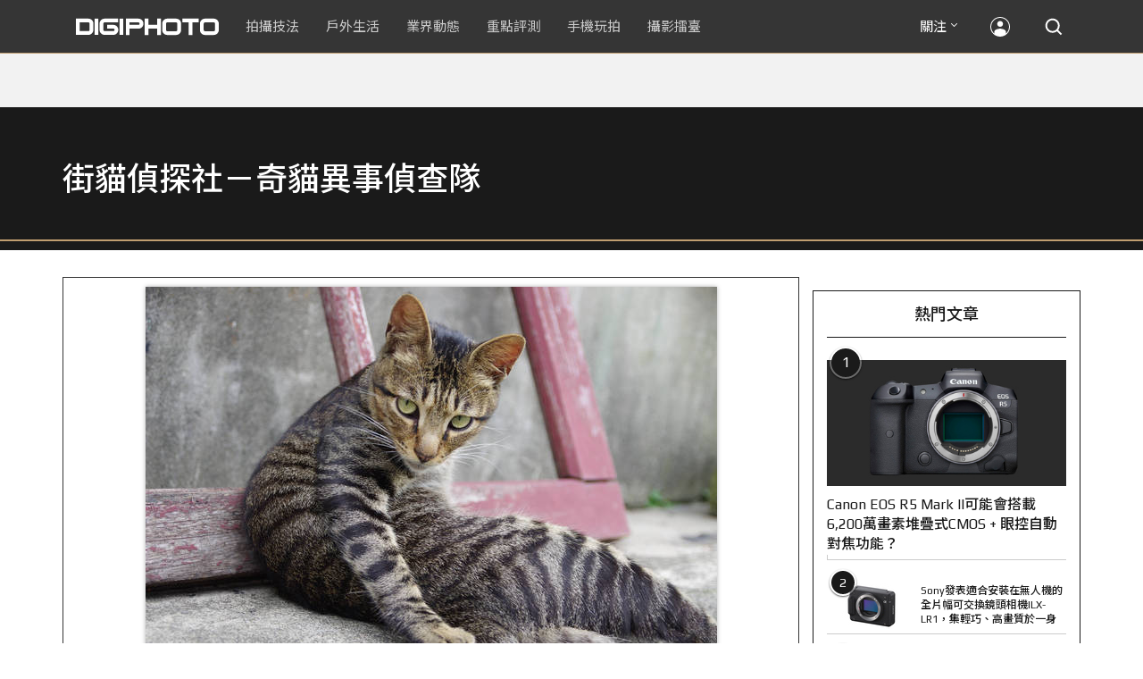

--- FILE ---
content_type: text/html; charset=utf-8
request_url: https://accounts.google.com/o/oauth2/postmessageRelay?parent=https%3A%2F%2Fdigiphoto.techbang.com&jsh=m%3B%2F_%2Fscs%2Fabc-static%2F_%2Fjs%2Fk%3Dgapi.lb.en.2kN9-TZiXrM.O%2Fd%3D1%2Frs%3DAHpOoo_B4hu0FeWRuWHfxnZ3V0WubwN7Qw%2Fm%3D__features__
body_size: 161
content:
<!DOCTYPE html><html><head><title></title><meta http-equiv="content-type" content="text/html; charset=utf-8"><meta http-equiv="X-UA-Compatible" content="IE=edge"><meta name="viewport" content="width=device-width, initial-scale=1, minimum-scale=1, maximum-scale=1, user-scalable=0"><script src='https://ssl.gstatic.com/accounts/o/2580342461-postmessagerelay.js' nonce="T5SnBos1u4Jp0qUWmpGPHg"></script></head><body><script type="text/javascript" src="https://apis.google.com/js/rpc:shindig_random.js?onload=init" nonce="T5SnBos1u4Jp0qUWmpGPHg"></script></body></html>

--- FILE ---
content_type: text/html; charset=UTF-8
request_url: https://t.ssp.hinet.net/
body_size: 61
content:
712a87ec-1d51-4d66-816d-c8a3b235bdd6!

--- FILE ---
content_type: text/html; charset=utf-8
request_url: https://www.google.com/recaptcha/api2/aframe
body_size: 266
content:
<!DOCTYPE HTML><html><head><meta http-equiv="content-type" content="text/html; charset=UTF-8"></head><body><script nonce="j1J31yu-2zE59aN0sRhNOA">/** Anti-fraud and anti-abuse applications only. See google.com/recaptcha */ try{var clients={'sodar':'https://pagead2.googlesyndication.com/pagead/sodar?'};window.addEventListener("message",function(a){try{if(a.source===window.parent){var b=JSON.parse(a.data);var c=clients[b['id']];if(c){var d=document.createElement('img');d.src=c+b['params']+'&rc='+(localStorage.getItem("rc::a")?sessionStorage.getItem("rc::b"):"");window.document.body.appendChild(d);sessionStorage.setItem("rc::e",parseInt(sessionStorage.getItem("rc::e")||0)+1);localStorage.setItem("rc::h",'1768984819712');}}}catch(b){}});window.parent.postMessage("_grecaptcha_ready", "*");}catch(b){}</script></body></html>

--- FILE ---
content_type: application/javascript;charset=UTF-8
request_url: https://tw.popin.cc/popin_discovery/recommend?mode=new&rid=300979&url=https%3A%2F%2Fdigiphoto.techbang.com%2Fphotos%2F24782&&device=pc&media=digiphoto.techbang.com&extra=mac&agency=nissin_tw&topn=50&ad=10&r_category=all&country=tw&redirect=false&uid=caa2e90af08ced1b6231768984816080&info=eyJ1c2VyX3RkX29zIjoiTWFjIiwidXNlcl90ZF9vc192ZXJzaW9uIjoiMTAuMTUuNyIsInVzZXJfdGRfYnJvd3NlciI6IkNocm9tZSIsInVzZXJfdGRfYnJvd3Nlcl92ZXJzaW9uIjoiMTMxLjAuMCIsInVzZXJfdGRfc2NyZWVuIjoiMTI4MHg3MjAiLCJ1c2VyX3RkX3ZpZXdwb3J0IjoiMTI4MHg3MjAiLCJ1c2VyX3RkX3VzZXJfYWdlbnQiOiJNb3ppbGxhLzUuMCAoTWFjaW50b3NoOyBJbnRlbCBNYWMgT1MgWCAxMF8xNV83KSBBcHBsZVdlYktpdC81MzcuMzYgKEtIVE1MLCBsaWtlIEdlY2tvKSBDaHJvbWUvMTMxLjAuMC4wIFNhZmFyaS81MzcuMzY7IENsYXVkZUJvdC8xLjA7ICtjbGF1ZGVib3RAYW50aHJvcGljLmNvbSkiLCJ1c2VyX3RkX3JlZmVycmVyIjoiIiwidXNlcl90ZF9wYXRoIjoiL3Bob3Rvcy8yNDc4MiIsInVzZXJfdGRfY2hhcnNldCI6InV0Zi04IiwidXNlcl90ZF9sYW5ndWFnZSI6ImVuLXVzQHBvc2l4IiwidXNlcl90ZF9jb2xvciI6IjI0LWJpdCIsInVzZXJfdGRfdGl0bGUiOiIlRTYlQUUlQkElRTYlQjAlQTMlMjAlN0MlMjAlRTglQTElOTclRTglQjIlOTMlRTUlODElQjUlRTYlOEUlQTIlRTclQTQlQkUlRUYlQkMlOEQlRTUlQTUlODclRTglQjIlOTMlRTclOTUlQjAlRTQlQkElOEIlRTUlODElQjUlRTYlOUYlQTUlRTklOUElOEElMjAlN0MlMjBESUdJUEhPVE8iLCJ1c2VyX3RkX3VybCI6Imh0dHBzOi8vZGlnaXBob3RvLnRlY2hiYW5nLmNvbS9waG90b3MvMjQ3ODIiLCJ1c2VyX3RkX3BsYXRmb3JtIjoiTGludXggeDg2XzY0IiwidXNlcl90ZF9ob3N0IjoiZGlnaXBob3RvLnRlY2hiYW5nLmNvbSIsInVzZXJfZGV2aWNlIjoicGMiLCJ1c2VyX3RpbWUiOjE3Njg5ODQ4MTYwODIsImZydWl0X2JveF9wb3NpdGlvbiI6IiIsImZydWl0X3N0eWxlIjoiIn0=&alg=ltr&uis=%7B%22ss_fl_pp%22%3Anull%2C%22ss_yh_tag%22%3Anull%2C%22ss_pub_pp%22%3Anull%2C%22ss_im_pp%22%3Anull%2C%22ss_im_id%22%3Anull%2C%22ss_gn_pp%22%3Anull%7D&callback=_p6_a0e363285caf
body_size: 34931
content:
_p6_a0e363285caf({"author_name":null,"image":"","common_category":null,"image_url":null,"title":"","category":"","keyword":[],"url":"https://digiphoto.techbang.com/photos/24782","pubdate":"","related":[],"hot":[{"url":"https://digiphoto.techbang.com/posts/13573-sony-imaging-next-big-innovation-2026-2027","title":"影像產業的下一個震撼？Sony 2026-2027 年度計畫傳將迎來「巨大式創新」","image":"d21f2eafeea4b9cf48ed7a64905857f1.jpg","pubdate":"202601160000000000","category":"業界動態","common_category":["digital","business"],"image_url":"https://cdn2-digiphoto.techbang.com/system/revision_images/13573/large/Sony_Alpha.jpg?1768526146","img_chine_url":"d21f2eafeea4b9cf48ed7a64905857f1_160.jpg","task":"techbang_digiphoto_task","safe_text":true,"tag":"go_cluster","score":138},{"url":"https://digiphoto.techbang.com/posts/13576-fujifilm-x-pro4-rumors-reality-check","title":"復古旗艦接班人仍未現身？盤點 Fujifilm X-Pro4 近期傳聞與現實差距","image":"5330216d19083ae2b31c6fa0ab5d1943.jpg","pubdate":"202601190000000000","category":"業界動態","common_category":["lifestyle","social"],"image_url":"https://cdn1-digiphoto.techbang.com/system/revision_images/13576/large/X-Pro_4.jpg?1768792616","img_chine_url":"5330216d19083ae2b31c6fa0ab5d1943_160.jpg","task":"techbang_digiphoto_task","safe_text":true,"tag":"go_cluster","score":84},{"url":"https://digiphoto.techbang.com/posts/13578-sony-square-global-shutter-imx928-imx929","title":"Sony 宣布推出更多款方形全域快門感光元件：IMX928、IMX929","image":"1fe9c42c9540cc421f4f01975c3f4d14.jpg","pubdate":"202601200000000000","category":"業界動態","common_category":["digital","lifestyle"],"image_url":"https://cdn0-digiphoto.techbang.com/system/revision_images/13578/large/Sony_IMX927-1.jpg?1768840085","img_chine_url":"1fe9c42c9540cc421f4f01975c3f4d14_160.jpg","task":"techbang_digiphoto_task","safe_text":true,"tag":"go_cluster","score":65},{"url":"https://digiphoto.techbang.com/posts/13579-bcn-awards-2026-sony-dji-kodak-win","title":"2026 BCN 大賞揭曉：Sony 續奪無反榜首、Kodak 舉 DJI 異軍突起成為市場新贏家","image":"5c18ba9490b525eabb7e58ef165da00b.jpg","pubdate":"202601210000000000","category":"業界動態","common_category":["digital","business"],"image_url":"https://cdn2-digiphoto.techbang.com/system/revision_images/13579/large/BCN_2026-0.jpg?1768959908","img_chine_url":"5c18ba9490b525eabb7e58ef165da00b_160.jpg","task":"techbang_digiphoto_task","safe_text":true,"tag":"go_cluster","score":47},{"url":"https://digiphoto.techbang.com/posts/13571-nikon-2026-product-roadmap-red-integration","title":"旗艦進化與影像革新：Nikon 2026 年度產品佈局與 RED 技術整合預測","image":"f2a0fd1a28583af1047726b5a7a60a51.jpg","pubdate":"202601150000000000","category":"業界動態","common_category":["digital","beauty"],"image_url":"https://cdn1-digiphoto.techbang.com/system/revision_images/13571/large/Nikon.jpg?1768443140","img_chine_url":"f2a0fd1a28583af1047726b5a7a60a51_160.jpg","task":"techbang_digiphoto_task","safe_text":true,"tag":"go_cluster","score":34},{"url":"https://digiphoto.techbang.com/posts/13580-fujifilm-gfx-eterna-55-imax-certified","title":"旗艦電影機新標竿：Fujifilm GFX ETERNA 55 正式通過 IMAX 認證","image":"09ace27473c3471f2793057283ad08f3.jpg","pubdate":"202601210000000000","category":"業界動態","common_category":["business","digital"],"image_url":"https://cdn1-digiphoto.techbang.com/system/revision_images/13580/large/GFX-0.jpg?1768961303","img_chine_url":"09ace27473c3471f2793057283ad08f3_160.jpg","task":"techbang_digiphoto_task","safe_text":true,"tag":"go_cluster","score":31},{"url":"https://digiphoto.techbang.com/posts/13581-insta360-price-cut-tax-exemption","title":"免徵貨物稅大回饋！Insta360 響應新制有感降價，全系列在台入手省 14% 降幅","image":"e128f3a67e0660cced7a59fdb789cb2d.jpg","pubdate":"202601210000000000","category":"新聞稿","common_category":["digital","business"],"image_url":"https://cdn2-digiphoto.techbang.com/system/revision_images/13581/large/Insta360.jpg?1768962087","img_chine_url":"e128f3a67e0660cced7a59fdb789cb2d_160.jpg","task":"techbang_digiphoto_task","safe_text":true,"tag":"go_cluster","score":22},{"url":"https://digiphoto.techbang.com/posts/13570-ricoh-gr-iv-monochrome-announced","title":"Ricoh 發表黑白隨身機 GR IV Monochrome，售價約新台幣 71,500 元","image":"e7e45ebe5a7f7b39cee947b44f791fe4.jpg","pubdate":"202601150000000000","category":"業界動態","common_category":["digital","economy"],"image_url":"https://cdn2-digiphoto.techbang.com/system/revision_images/13570/large/GR_IV_Monochrome-0.jpg?1768441185","img_chine_url":"e7e45ebe5a7f7b39cee947b44f791fe4_160.jpg","task":"techbang_digiphoto_task","safe_text":true,"tag":"go_cluster","score":17},{"url":"https://digiphoto.techbang.com/posts/12950-2025-six-types-of-body-worn-camera-purchase-guide-easy-to-take-photos-quality-is-paramount","title":"2025六大類型隨身相機選購指南！輕鬆拍照畫質至上","image":"07cfb9306ceeadfab40c0902ff8779b0.jpg","pubdate":"202412240000000000","category":"拍攝技法","safe_text":true,"common_category":["digital","business"],"image_url":"https://cdn1-digiphoto.techbang.com/system/revision_images/12950/large/Camera-01.jpg?1735009997","task":"techbang_digiphoto_task","score":13},{"url":"https://digiphoto.techbang.com/posts/13567-joel-meyerowitz-leica-fotograf-des-jahres-2025","title":"街頭攝影大師的啟蒙瞬間：喬爾．梅耶羅維茨早期傑作獲選「2025 徠卡年度照片」","image":"f9077f82ea0d51920026fe8def1bdfa1.jpg","pubdate":"202601130000000000","category":"業界動態","common_category":["lifestyle","social"],"image_url":"https://cdn2-digiphoto.techbang.com/system/revision_images/13567/large/Leica-0.jpg?1768275263","img_chine_url":"f9077f82ea0d51920026fe8def1bdfa1_160.jpg","task":"techbang_digiphoto_task","safe_text":true,"tag":"go_cluster","score":12},{"url":"https://digiphoto.techbang.com/posts/556-novice-compulsory-credits-p-a","title":"攝影新手 基礎班： P、A、S、M 拍攝模式 先搞懂","image":"","pubdate":"201101310000000000","category":"拍攝技法","safe_text":true,"common_category":["business","digital"],"image_url":null,"task":"techbang_digiphoto_task","score":9},{"url":"https://digiphoto.techbang.com/posts/13557-fuji-instax-mini-evo-cinema-8mm-camera","title":"富士發表 instax mini Evo Cinema，首創 8mm 攝影機手感與影片馬上看體驗","image":"3aba5548628d3ed5dd7b0ad4daee0e08.jpg","pubdate":"202601070000000000","category":"業界動態","common_category":["lovemarrige","digital"],"image_url":"https://cdn2-digiphoto.techbang.com/system/revision_images/13557/large/instax_mini_Evo_Cinema-000.jpg?1767775838","img_chine_url":"3aba5548628d3ed5dd7b0ad4daee0e08_160.jpg","task":"techbang_digiphoto_task","safe_text":true,"tag":"go_cluster","score":7},{"url":"https://digiphoto.techbang.com/posts/13569-canon-telephoto-lens-control-patent","title":"遠端操控不再是夢？Canon 公開內建增距鏡「手電一體」控制新專利","image":"c1f75d1654a64f38836ca71c8b5aeae5.jpg","pubdate":"202601140000000000","category":"業界動態","common_category":["digital","business"],"image_url":"https://cdn1-digiphoto.techbang.com/system/revision_images/13569/large/Canon-0.jpg?1768357616","img_chine_url":"c1f75d1654a64f38836ca71c8b5aeae5_160.jpg","task":"techbang_digiphoto_task","safe_text":true,"tag":"go_cluster","score":7},{"url":"https://digiphoto.techbang.com/posts/12502-what-are-the-main-differences-between-the-latest-fujifilm-camera-x100vi-and-x100v-and-which-one-should-i-buy","title":"富士相機最新發表的X100VI，和X100V究竟主要差異有哪些？我應該買哪一台？","image":"451cc38ae7605ab2956d905644320819.jpg","pubdate":"202402210000000000","category":"拍攝技法","safe_text":true,"common_category":["digital","business"],"image_url":"https://cdn2-digiphoto.techbang.com/system/revision_images/12502/large/X100VI_vs_X100V.jpg?1708502016","task":"techbang_digiphoto_task","score":7},{"url":"https://digiphoto.techbang.com/posts/1110","title":"相機背帶綁法 教學 | DIGIPHOTO-用鏡頭享受生命","image":"b1baa19b0cc21b195033077c3f612657.jpg","pubdate":"000000000000000000","category":"","safe_text":true,"common_category":["business"],"image_url":"https://digiphoto.techbang.com/cover_images/headline/missing.png","score":6},{"url":"https://digiphoto.techbang.com/posts/13566-canon-powershot-g7x-mark-iii-successor-rumored","title":"經典不死！傳 Canon PowerShot G7 X Mark III 的後繼機種有望在今年年底前推出？","image":"736031b8b08ee81a86dbdb89ab7bf8da.jpg","pubdate":"202601130000000000","category":"業界動態","common_category":["digital","economy"],"image_url":"https://cdn1-digiphoto.techbang.com/system/revision_images/13566/large/Canon_PowerShot_G7_Mark_III.jpg?1768270774","img_chine_url":"736031b8b08ee81a86dbdb89ab7bf8da_160.jpg","task":"techbang_digiphoto_task","safe_text":true,"tag":"go_cluster","score":6},{"url":"https://digiphoto.techbang.com/posts/13456-nikon-z-70-200mm-f2-8-vr-s-ii-rumored","title":"傳聞 Nikon 即將推出 Z 70-200mm F2.8 VR S II？大三元鏡頭將迎來世代交替？","image":"91c958363b315e6598b8852b354ffb85.jpg","pubdate":"202511060000000000","category":"業界動態","safe_text":true,"common_category":["digital","business"],"image_url":"https://cdn1-digiphoto.techbang.com/system/revision_images/13456/large/Z_70-200mm_F2.8-0.jpg?1762391708","task":"techbang_digiphoto_task","score":5},{"url":"https://digiphoto.techbang.com/posts/13565-fujifilm-x-t6-rumored-for-2026","title":"傳聞富士預計將在 2026 年 9 月發表最新旗艦相機 Fujifilm X-T6？","image":"c8f0d669d2ad4850bbf07ec284aad112.jpg","pubdate":"202601130000000000","category":"業界動態","common_category":["lifestyle","social"],"image_url":"https://cdn1-digiphoto.techbang.com/system/revision_images/13565/large/X-T6.jpg?1768267345","img_chine_url":"c8f0d669d2ad4850bbf07ec284aad112_160.jpg","task":"techbang_digiphoto_task","safe_text":true,"tag":"go_cluster","score":5},{"url":"https://digiphoto.techbang.com/posts/13490-laowa-ff-ii-ts-17mm-f4-35mm-f2-8-tilt-shift-lenses","title":"LAOWA 推出兩款全片幅移軸鏡：FF II TS 17mm F4、FF II TS 35mm F2.8 Macro 0.5X","image":"a282d0afc1ee4ed9d033ccad7896daaa.jpg","pubdate":"202511260000000000","category":"業界動態","common_category":["beauty","digital"],"image_url":"https://cdn0-digiphoto.techbang.com/system/revision_images/13490/large/Laowa-0.jpg?1764124578","img_chine_url":"a282d0afc1ee4ed9d033ccad7896daaa_160.jpg","task":"techbang_digiphoto_task","safe_text":true,"tag":"go_cluster","score":4},{"url":"https://digiphoto.techbang.com/posts/12174-sonys-latest-aps-c-format-camera-a6700-what-are-the-main-differences-between-the-previous-a6600","title":"Sony最新APS-C片幅相機A6700，與前作A6600究竟主要差異有哪些？","image":"57e150d1a01f08bfa71382389c7aa5d0.jpg","pubdate":"202307140000000000","category":"拍攝技法","safe_text":true,"common_category":["digital","business"],"image_url":"https://cdn0-digiphoto.techbang.com/system/revision_images/12174/large/a6766.jpg?1689305284","task":"techbang_digiphoto_task","score":4},{"url":"https://digiphoto.techbang.com/posts/13225-adobe-lightrooms-latest-ai-features-people-removal-and-reflection-removal-are-shared-with-each-other","title":"Adobe Lightroom 最新 AI 功能「人物移除」、「反光移除」試玩心得分享","image":"ae30534e7baa3fdf076765af27ac054e.jpg","pubdate":"202506200000000000","category":"拍攝技法","safe_text":true,"common_category":["business","digital"],"image_url":"https://cdn0-digiphoto.techbang.com/system/revision_images/13225/large/Lr-00.jpg?1750321741","task":"techbang_digiphoto_task","score":3},{"url":"https://digiphoto.techbang.com/posts/13431-fuji-x-t30-iii-xc-13-33mm-announced","title":"輕巧經典再升級：富士正式發表 X-T30 III 和 XC 13-33mm F3.5-6.3 OIS","image":"4bc814d26df8455f524ed3539032c762.jpg","pubdate":"202510230000000000","category":"業界動態","safe_text":true,"common_category":["digital","business"],"image_url":"https://cdn1-digiphoto.techbang.com/system/revision_images/13431/large/X-T30_III-0.jpg?1761202146","task":"techbang_digiphoto_task","score":3},{"url":"https://digiphoto.techbang.com/posts/11936-mobile-photography-classmaster-the-3-factors-that-affect-the-quality-of-photos-so-that-you-can-easily-take-beautiful-photos-at-hand","title":"【手機攝影教室】改善影響照片品質的3大要素，讓你輕鬆隨手拍美照","image":"2ea877566a1f20b298f3b3ffc70c7a18.jpg","pubdate":"202302010000000000","category":"手機玩拍","safe_text":true,"common_category":["lifestyle","business"],"image_url":"https://cdn2-digiphoto.techbang.com/system/revision_images/11936/large/01.jpg?1675152934","task":"techbang_digiphoto_task","topic":["phonepad"],"score":3},{"url":"https://digiphoto.techbang.com/posts/13506-canon-retro-camera-32mp-full-frame-sensor-2026","title":"Canon 復古相機傳聞規格曝光：搭載 3,250 萬像素全片幅感光元件，預計 2026 年問世","image":"9e49028d423db89847c8f7cb4fb50d18.jpg","pubdate":"202512080000000000","category":"業界動態","common_category":["digital","beauty"],"image_url":"https://cdn2-digiphoto.techbang.com/system/revision_images/13506/large/ae1rfheader-0.jpg?1765158580","img_chine_url":"9e49028d423db89847c8f7cb4fb50d18_160.jpg","task":"techbang_digiphoto_task","safe_text":true,"tag":"go_cluster","score":3},{"url":"https://digiphoto.techbang.com/posts/13568-fuji-xf-18mm-f2-patent","title":"經典餅乾鏡迎來改款曙光？富士公開新款 XF 18mm F2 定焦鏡頭的內對焦專利","image":"356a053e47fcb1c56b73ff11212fba9e.jpg","pubdate":"202601140000000000","category":"業界動態","common_category":["lifestyle","social"],"image_url":"https://cdn1-digiphoto.techbang.com/system/revision_images/13568/large/XF_18mm_F2_R-0.jpg?1768354422","img_chine_url":"356a053e47fcb1c56b73ff11212fba9e_160.jpg","task":"techbang_digiphoto_task","safe_text":true,"tag":"go_cluster","score":3},{"url":"https://digiphoto.techbang.com/posts/13572-synnex-dji-price-cut-due-to-tax-break","title":"攝影玩家利多！聯強響應貨物稅新制，DJI 熱門攝錄影設備即日起最高降幅達 14%","image":"b71da7f8d40d55a671e87fb959f3f39e.jpg","pubdate":"202601150000000000","category":"新聞稿","common_category":["business","digital"],"image_url":"https://cdn1-digiphoto.techbang.com/system/revision_images/13572/large/DJI-1.jpg?1768462379","img_chine_url":"b71da7f8d40d55a671e87fb959f3f39e_160.jpg","task":"techbang_digiphoto_task","safe_text":true,"tag":"go_cluster","score":3},{"url":"https://digiphoto.techbang.com/posts/13382-gopro-max2-lit-hero-fluid-pro-ai","title":"GoPro 發表三款新產品：MAX2、LIT HERO 與 Fluid Pro AI，打造全方位創作利器","image":"4ae26a2e3beec2e398142b619f75525f.jpg","pubdate":"202509240000000000","category":"業界動態","safe_text":true,"common_category":["digital","business"],"image_url":"https://cdn0-digiphoto.techbang.com/system/revision_images/13382/large/GoPro_MAX2-0.jpg?1758684673","task":"techbang_digiphoto_task","score":3},{"url":"https://digiphoto.techbang.com/posts/13209-all-round-vlogging-canon-powershot-v1-is-played","title":"全方位 Vlog 隨身利器！Canon PowerShot V1 動手玩","image":"e9f61129ceb551a12f5a1abe9d96fe46.jpg","pubdate":"202506110000000000","category":"拍攝技法","safe_text":true,"common_category":["digital","business"],"image_url":"https://cdn0-digiphoto.techbang.com/system/revision_images/13209/large/C-00.jpg?1749548553","task":"techbang_digiphoto_task","score":3},{"url":"https://digiphoto.techbang.com/posts/13333-hassleblad-x2d-ii-100c-and-xcd-35-100mm-lens","title":"哈蘇正式發表 X2D II 100C 以及 XCD 35-100mm f/2.8-4 E！中片幅攝影新選擇","image":"d886bd0b413599859f8f3a854a6ca807.jpg","pubdate":"202508270000000000","category":"業界動態","safe_text":true,"common_category":["digital","business"],"image_url":"https://cdn2-digiphoto.techbang.com/system/revision_images/13333/large/X2D_II_100C-0-1.jpg?1756258173","task":"techbang_digiphoto_task","score":3},{"url":"https://digiphoto.techbang.com/posts/13531-viltrox-canon-rf-lens-rumors-2026","title":"破冰徵兆？Viltrox 傳 2026 年重啟 Canon RF 接環產品線，多款新鏡規格呼之欲出","image":"1b65dd5a9dd7cdd8073263fbdf1bb6db.jpg","pubdate":"202512190000000000","category":"業界動態","common_category":["lifestyle","social"],"image_url":"https://cdn2-digiphoto.techbang.com/system/revision_images/13531/large/Canon_RF.jpg?1766115278","img_chine_url":"1b65dd5a9dd7cdd8073263fbdf1bb6db_160.jpg","task":"techbang_digiphoto_task","safe_text":false,"tag":"go_cluster","score":3},{"url":"https://digiphoto.techbang.com/posts/1566-nikkor-lens-huangjinshidai","title":"Nikon 老鏡 傳奇： Nikkor 鏡頭的黃金時代 | DIGIPHOTO-用鏡頭享受生命","image":"b1baa19b0cc21b195033077c3f612657.jpg","pubdate":"000000000000000000","category":"","safe_text":true,"common_category":["digital"],"image_url":"https://digiphoto.techbang.com/cover_images/headline/missing.png","score":3},{"url":"https://digiphoto.techbang.com/posts/7733-sony-fe-24-240mm-f35-63-oss-evaluation-experience-a-complete-travel-mirror-street-trials","title":"Sony FE 24-240mm F3.5-6.3 OSS評測體驗：全方位旅遊鏡的街頭試煉 | DIGIPHOTO-用鏡頭享受生命","image":"f65ad2926b9400f72f9a9a94747498e4.jpg","pubdate":"000000000000000000","category":"","safe_text":true,"common_category":["digital"],"image_url":"https://cdn0-digiphoto-techbang.pixfs.net/system/cover_images/7733/headline/0_169.jpg?1430809551","score":2},{"url":"https://digiphoto.techbang.com/posts/12704-panasoniclumix-dc-fz85devf","title":"Panasonic無預警發表LUMIX DC-FZ85D！光學不變，主要改善EVF和螢幕解析度","image":"434f381fb8a117f38ff381f7280766f4.jpg","pubdate":"202407020000000000","category":"業界動態","safe_text":true,"common_category":["digital","business"],"image_url":"https://cdn2-digiphoto.techbang.com/system/revision_images/12704/large/DC-FZ85D-0.jpg?1719907456","task":"techbang_digiphoto_task","score":2},{"url":"https://digiphoto.techbang.com/posts/13464-kodak-restarts-consumer-film-sales","title":"柯達宣布重啟消費型底片直接銷售模式！力求穩定底片的供貨品質與定價","image":"4948472e676caa87be9b37275274d6ba.jpg","pubdate":"202511100000000000","category":"業界動態","safe_text":true,"common_category":["business","economy"],"image_url":"https://cdn1-digiphoto.techbang.com/system/revision_images/13464/large/Kodak.jpg?1762755301","task":"techbang_digiphoto_task","score":2},{"url":"https://digiphoto.techbang.com/posts/13093-with-the-blessing-of-the-intelligent-tracking-module-shooting-is-more-convenient-quick-review-of-the-dji-rs-4-mini-camera-stabilizer","title":"智慧追蹤模組加持，拍攝更方便！DJI RS 4 Mini相機穩定器快速評測","image":"ca8d7253c49a1c298bbc0db8fdc85106.jpg","pubdate":"202503240000000000","category":"拍攝技法","safe_text":true,"common_category":["digital","business"],"image_url":"https://cdn0-digiphoto.techbang.com/system/revision_images/13093/large/DJI-00.jpg?1742550285","task":"techbang_digiphoto_task","score":2},{"url":"https://digiphoto.techbang.com/posts/9564-introduction-to-pho","title":"【攝影入門】新手最需要知道的6個構圖技巧 | DIGIPHOTO-用鏡頭享受生命","image":"4433d8d29caabb6bf5ea0bc9abd6d2b1.jpg","pubdate":"000000000000000000","category":"","safe_text":true,"common_category":["business"],"image_url":"https://cdn2-digiphoto-techbang.pixfs.net/system/cover_images/9564/headline/02.jpg?1508758586","score":2},{"url":"https://digiphoto.techbang.com/posts/12276-there-are-indications-that-canon-will-gradually-introduce-second-generation-versions-of-rf-lenses-starting-in-2024","title":"有跡象顯示Canon將於2024年開始陸續推出RF鏡頭的第二代版本","image":"9d9d6391a54470d2cbc533127fcde4f7.jpg","pubdate":"202309200000000000","category":"業界動態","safe_text":true,"common_category":["digital","lifestyle"],"image_url":"https://cdn2-digiphoto.techbang.com/system/revision_images/12276/large/RF-mount-lens_%E6%8B%B7%E8%B2%9D.jpg?1695170103","task":"techbang_digiphoto_task","score":2},{"url":"https://digiphoto.techbang.com/posts/635-new-clothes-for-the-camera-the-cheapest-fastest-easiest-most-choose-the-solution","title":"替相機換新衣，超省+超多樣+神速搞定！","image":"","pubdate":"201102240000000000","category":"達人基地","safe_text":true,"common_category":["business","lifestyle"],"image_url":null,"task":"techbang_digiphoto_task","score":2},{"url":"https://digiphoto.techbang.com/posts/13511-viltrox-x100-wide-tele-conversion-lenses","title":"Viltrox 推出富士 X100 系列等效 28mm、50mm 轉接鏡組，售價不到原廠一半","image":"4262b3d9a1668b6e8cf8ef196efe1da3.jpg","pubdate":"202512100000000000","category":"業界動態","common_category":["digital","business"],"image_url":"https://cdn1-digiphoto.techbang.com/system/revision_images/13511/large/V-0.jpg?1765331679","img_chine_url":"4262b3d9a1668b6e8cf8ef196efe1da3_160.jpg","task":"techbang_digiphoto_task","safe_text":true,"tag":"go_cluster","score":2},{"url":"https://digiphoto.techbang.com/posts/5376-fujifilm-x-m1-evaluation-retro-shape-slimming-join-the-flip-screen-and-wifi-micro-monocular","title":"Fujifilm X-M1 評測：復古外型再瘦身、加入翻轉螢幕和 WiFi 的微單眼 | DIGIPHOTO-用鏡頭享受生命","image":"b1baa19b0cc21b195033077c3f612657.jpg","pubdate":"000000000000000000","category":"","safe_text":true,"common_category":["digital"],"image_url":"https://digiphoto.techbang.com/cover_images/headline/missing.png","score":2},{"url":"https://digiphoto.techbang.com/posts/9813-125-times-x-zoom-3000mm-super-long-cannon-measurement-of-nikon-coolpix-p1000-shooting","title":"125 倍變焦 3000mm 超長神砲！Nikon Coolpix P1000 拍攝實測 | DIGIPHOTO-用鏡頭享受生命","image":"ed63247ffda5e5c3ef481a3e11c6c2b2.jpg","pubdate":"000000000000000000","category":"","safe_text":false,"common_category":["digital","business"],"image_url":"https://cdn1-digiphoto.techbang.com/system/cover_images/9813/headline/3a007c66403e536b637efb7d5fcffcd9.jpg?1540458170","score":2},{"url":"https://digiphoto.techbang.com/posts/13466-godox-it32-modular-flash-x5-trigger","title":"神牛發表 Godox iT32 模組化閃光燈：X5 觸發器實現一燈通吃多品牌 TTL 系統","image":"485ee2eb2f90231b19809dca976ce709.jpg","pubdate":"202511110000000000","category":"業界動態","safe_text":true,"common_category":["digital","business"],"image_url":"https://cdn1-digiphoto.techbang.com/system/revision_images/13466/large/Godox-0.jpg?1762835792","task":"techbang_digiphoto_task","score":2},{"url":"https://digiphoto.techbang.com/posts/9733-five-minutes-to-understand-the-three-elements-of-exposure","title":"五分鐘，帶你了解曝光三要素 | DIGIPHOTO-用鏡頭享受生命","image":"7b0b01b6a9eb7d0f771200239db4cd12.jpg","pubdate":"000000000000000000","category":"","safe_text":true,"common_category":["lifestyle"],"image_url":"https://cdn0-digiphoto-techbang.pixfs.net/system/cover_images/9733/headline/002.png?1530180900","score":2},{"url":"https://digiphoto.techbang.com/posts/13436-sony-e-mount-new-lenses","title":"Sony E 接環將迎來三款重量級新鏡：F2.0 超廣角變焦鏡、雙版本 100-400mm 齊發？","image":"e9b43d262d307ee0234b39b94cde19d2.jpg","pubdate":"202510280000000000","category":"業界動態","safe_text":true,"common_category":["digital","lifestyle"],"image_url":"https://cdn0-digiphoto.techbang.com/system/revision_images/13436/large/GMaster.jpg?1761614241","task":"techbang_digiphoto_task","score":2},{"url":"https://digiphoto.techbang.com/posts/7264","title":"攝影人不可不知道的6種經典趣味攝影玩法，一定要試試看！ | DIGIPHOTO-用鏡頭享受生命","image":"e378faa83179aa008ca193394b36d5d1.jpg","pubdate":"000000000000000000","category":"","safe_text":false,"common_category":["lifestyle"],"image_url":"https://cdn2-digiphoto-techbang.pixfs.net/system/cover_images/7264/headline/00_1.jpg?1417578383","score":2},{"url":"https://digiphoto.techbang.com/posts/13156-rumoured-that-sony-may-release-two-new-cameras-in-may-one-of-which-will-be-a-new-model-of-the-a7c-series","title":"傳聞 Sony 可能會在 5 月發布兩款新相機，其中一款會是 A7C 系列的全新機種？","image":"276b6daa42e210346c3bf48bbacb5343.jpg","pubdate":"202505060000000000","category":"業界動態","safe_text":true,"common_category":["digital","business"],"image_url":"https://cdn0-digiphoto.techbang.com/system/revision_images/13156/large/Sony-May-0.jpg?1746497645","task":"techbang_digiphoto_task","score":2},{"url":"https://digiphoto.techbang.com/posts/1601","title":"瘋！玩具相機：底片逆襲！百種相機圖鑑及初心者使用指南 | DIGIPHOTO-用鏡頭享受生命","image":"b1baa19b0cc21b195033077c3f612657.jpg","pubdate":"000000000000000000","category":"","safe_text":true,"common_category":["lifestyle"],"image_url":"https://digiphoto.techbang.com/cover_images/headline/missing.png","score":2},{"url":"https://digiphoto.techbang.com/posts/10262-manfrotto-launches-new-element-mii-series-of-travel-tripods","title":"Manfrotto 發佈全新 Element MII系列旅行用三腳架，新增藍牙遙控快門選購配件 | DIGIPHOTO-用鏡頭享受生命","image":"c5fe1d5ace1ca460aa8f1da74552ed8c.jpg","pubdate":"202004270000000000","category":"","safe_text":true,"common_category":["business","digital"],"image_url":"https://cdn2-digiphoto.techbang.com/system/cover_images/10262/headline/02.jpg?1587952968","task":"techbang_digiphoto_task","score":2},{"url":"https://digiphoto.techbang.com/posts/9781-what-should-you-pay-attention-to-when-you-take-a-long-exposure-to-the-control-details","title":"「把控細節」，拍長曝光照片時要注意些什麼？ | DIGIPHOTO-用鏡頭享受生命","image":"aaf9d610714dd291df2aadd277c1d21d.jpg","pubdate":"000000000000000000","category":"","safe_text":true,"common_category":["lifestyle"],"image_url":"https://cdn1-digiphoto.techbang.com/system/cover_images/9781/headline/24.jpg?1537506900","score":2},{"url":"https://digiphoto.techbang.com/posts/10488-five-minutes-to-understand-the-three-elements-of-exposure","title":"五分鐘了解曝光三要素，初學者必看喔！","image":"f71044ebca0952cdd32c329c17f7c260.jpg","pubdate":"202009040000000000","category":"","safe_text":true,"common_category":["digital","lifestyle"],"image_url":"https://cdn2-digiphoto.techbang.com/system/cover_images/10488/headline/04.jpg?1598163259","task":"techbang_digiphoto_task","score":2}],"share":0,"pop":[],"ad":[{"_id":"661e6535324ed172b08b4568","dsp":"appier","title":"當年的楓之谷回來了 楓之谷世界","image":"https://cr.adsappier.com/i/ff142eb5-c796-4d40-a946-c00ca6993733/Rne4pOE_1751451124241_0.jpeg","origin_url":"https://tw.c.appier.net/xclk?bidobjid=JdujTXbDDZKBkqgS8ZBwaQ&cid=UT1gSoEXQL-tBE-pl1JEBQ&crid=tIdJ-wVKQkKNE7sonMbilA&crpid=g6KLTkf-SnC3n-fZsUAPwQ&soid=WYaH&partner_id=0ZbOxc8zecjd&bx=Cylxwnu_7PoRKqZxorZQoquy7qImoqI-uY79uqa13bgjcHTaUDtBKjtgwmN1w8zjKY7BUnu-uYgWJ4u_74x1wHTRuqayK4lBZyu_uYsNwyu-uYsBuqa1ord1K4lBZDw121uVo4QV7nQDKqd1eM&ui=CylYc8Myuqa1or69orfVKqMmKqGz7Pa_ord1eM&consent=1&ddhh=oqGWo6","url":"https://a.popin.cc/popin_redirect/redirect?lp=https%3A%2F%2Ftw.c.appier.net%2Fxclk%3Fbidobjid%3DJdujTXbDDZKBkqgS8ZBwaQ%26cid%3DUT1gSoEXQL-tBE-pl1JEBQ%26crid%3DtIdJ-wVKQkKNE7sonMbilA%26crpid%3Dg6KLTkf-SnC3n-fZsUAPwQ%26soid%3DWYaH%26partner_id%3D0ZbOxc8zecjd%26bx%3DCylxwnu_7PoRKqZxorZQoquy7qImoqI-uY79uqa13bgjcHTaUDtBKjtgwmN1w8zjKY7BUnu-uYgWJ4u_74x1wHTRuqayK4lBZyu_uYsNwyu-uYsBuqa1ord1K4lBZDw121uVo4QV7nQDKqd1eM%26ui%3DCylYc8Myuqa1or69orfVKqMmKqGz7Pa_ord1eM%26consent%3D1%26ddhh%3DoqGWo6&data=[base64]&token=b1c27bc9217916a49aef&t=1768984817480&uid=caa2e90af08ced1b6231768984816080&crypto=xLoEwmTxOeTWx_HO6inlFh9mufoKUgcuNtlVqVhH_po=","imp":"https://a.popin.cc/popin_redirect/redirect?lp=&data=[base64]&token=b1c27bc9217916a49aef&t=1768984817480&uid=caa2e90af08ced1b6231768984816080&type=imp","media":"Maplestory Worlds","campaign":"661e62fd324ed12b388b4567","nid":"661e6535324ed172b08b4568","imptrackers":["https://ss-jp2.appiersig.com/winshowimg?bidobjid=JdujTXbDDZKBkqgS8ZBwaQ&cid=UT1gSoEXQL-tBE-pl1JEBQ&crid=tIdJ-wVKQkKNE7sonMbilA&crpid=g6KLTkf-SnC3n-fZsUAPwQ&soid=WYaH&partner_id=0ZbOxc8zecjd&bx=Cylxwnu_7PoRKqZxorZQoquy7qImoqI-uY79uqa13bgjcHTaUDtBKjtgwmN1w8zjKY7BUnu-uYgWJ4u_74x1wHTRuqayK4lBZyu_uYsNwyu-uYsBuqa1ord1K4lBZDw121uVo4QV7nQDKqd1eM&ui=CylYc8Myuqa1or69orfVKqMmKqGz7Pa_ord1eM&consent=1&ddhh=oqGWo6&price=0.07347017822265625","https://vst.c.appier.net/w?cid=UT1gSoEXQL-tBE-pl1JEBQ&crid=tIdJ-wVKQkKNE7sonMbilA&crpid=g6KLTkf-SnC3n-fZsUAPwQ&bidobjid=JdujTXbDDZKBkqgS8ZBwaQ&partner_id=0ZbOxc8zecjd&tracking_ns=622d4f6d43bf814&consent=1&w=1","https://gocm.c.appier.net/popin","https://abr.ge/@maplestoryworlds/appier?ad_creative=gl_artale_upd_wolmyopq&ad_group=appier_broad&ad_id=&campaign=1-1_gl_tw_250424&campaign_id=&click_id=UT1gSoEXQL-tBE-pl1JEBQ.JdujTXbDDZKBkqgS8ZBwaQ&content=pc_tw&routing_short_id=c2scrk&sub_id=appier_broad&term=gl_artale_upd_wolmyopq&tracking_template_id=8401036b5b450b109782956327e3f443&ad_type=view&_atrk_c=UT1gSoEXQL-tBE-pl1JEBQ&_atrk_cr=tIdJ-wVKQkKNE7sonMbilA&_atrk_pt=0ZbOxc8zecjd&_atrk_bi=JdujTXbDDZKBkqgS8ZBwaQ&_atrk_f=${appierfsk}","https://mt-usw.appiersig.com/event?bidobjid=JdujTXbDDZKBkqgS8ZBwaQ&cid=UT1gSoEXQL-tBE-pl1JEBQ&oid=TbOw08gTQ3SyhML0FPS_pA&partner_id=0ZbOxc8zecjd&s2s=0&event=show&loc=show&dm=&osv=10.15.7.0&adj=0&cn=03bgjcHTaUDtBKjtgwmN1w8zjKY7BUM&url=[base64]"],"clicktrackers":[],"score":0.002247994468622351,"score2":0.002247994468622351,"privacy":"","image_fit":true},{"_id":"533253425","title":"[御瑪卡]變多變濃 75%男愛用者羞認2週口碑有感","image":"https://imageaws.popin.cc/ML/595bcaaa77b10f8b44b8466680c1d740.png","origin_url":"","url":"https://trace.popin.cc/ju/ic?tn=6e22bb022cd37340eb88f5c2f2512e40&trackingid=b139b21c2bb4f4c44ab6da79d1c754e6&acid=33395&data=[base64]&uid=caa2e90af08ced1b6231768984816080&mguid=&gprice=0dxnyubeuEaL5XMUFYuod7vhOEbvpyLy8keUp9LHAXY&pb=d","imp":"","media":"三得利健康網路商店","campaign":"4277257","nid":"533253425","imptrackers":["https://trace.popin.cc/ju/ic?tn=6e22bb022cd37340eb88f5c2f2512e40&trackingid=b139b21c2bb4f4c44ab6da79d1c754e6&acid=33395&data=[base64]&uid=caa2e90af08ced1b6231768984816080&mguid="],"clicktrackers":["https://a.popin.cc/popin_redirect/redirect?lp=&data=[base64]&token=b139b21c2bb4f4c44ab6da79d1c754e6&t=1768984817480&uid=caa2e90af08ced1b6231768984816080&nc=1&crypto=xLoEwmTxOeTWx_HO6inlFh9mufoKUgcuNtlVqVhH_po="],"score":2.1454878149620516E-4,"score2":2.21688E-4,"privacy":"","trackingid":"b139b21c2bb4f4c44ab6da79d1c754e6","c2":6.092751573305577E-5,"c3":0.011661404743790627,"image_fit":true,"image_background":0,"c":7.644704,"userid":"4A_迪艾思_三得利_御瑪卡"},{"_id":"532524451","title":"[御瑪卡]強勢登台，顧好晚上的體力，工作x家庭兼顧","image":"https://imageaws.popin.cc/ML/c9bac2585a5bf8201e6df1cf39fba052.png","origin_url":"","url":"https://trace.popin.cc/ju/ic?tn=6e22bb022cd37340eb88f5c2f2512e40&trackingid=7d885c8e2c495864c284e0502b2ab476&acid=33395&data=[base64]&uid=caa2e90af08ced1b6231768984816080&mguid=&gprice=OaPbdlbRJFieOnkDreelAEpUomiGhNON75I1Mwviz9U&pb=d","imp":"","media":"三得利健康網路商店","campaign":"4277257","nid":"532524451","imptrackers":["https://trace.popin.cc/ju/ic?tn=6e22bb022cd37340eb88f5c2f2512e40&trackingid=7d885c8e2c495864c284e0502b2ab476&acid=33395&data=[base64]&uid=caa2e90af08ced1b6231768984816080&mguid="],"clicktrackers":["https://a.popin.cc/popin_redirect/redirect?lp=&data=[base64]&token=7d885c8e2c495864c284e0502b2ab476&t=1768984817481&uid=caa2e90af08ced1b6231768984816080&nc=1&crypto=xLoEwmTxOeTWx_HO6inlFh9mufoKUgcuNtlVqVhH_po="],"score":1.8578725060538473E-4,"score2":1.9197E-4,"privacy":"","trackingid":"7d885c8e2c495864c284e0502b2ab476","c2":5.275898001855239E-5,"c3":0.011661411263048649,"image_fit":true,"image_background":0,"c":7.644704,"userid":"4A_迪艾思_三得利_御瑪卡"},{"_id":"530638200","title":"75%男2週口碑有感！表現自己的時候 別忘記帶御瑪卡","image":"https://imageaws.popin.cc/ML/85ac05db95c94d6b33d71e709a6df058.png","origin_url":"","url":"https://trace.popin.cc/ju/ic?tn=6e22bb022cd37340eb88f5c2f2512e40&trackingid=ccd03475f1354a2c80b55a6ad910fcd9&acid=33395&data=[base64]&uid=caa2e90af08ced1b6231768984816080&mguid=&gprice=o4Vt3s7S9vDjbtcX0FM_1zSfz2fTiJ9FZZyeRG6PCcE&pb=d","imp":"","media":"三得利健康網路商店","campaign":"4277257","nid":"530638200","imptrackers":["https://trace.popin.cc/ju/ic?tn=6e22bb022cd37340eb88f5c2f2512e40&trackingid=ccd03475f1354a2c80b55a6ad910fcd9&acid=33395&data=[base64]&uid=caa2e90af08ced1b6231768984816080&mguid="],"clicktrackers":["https://a.popin.cc/popin_redirect/redirect?lp=&data=[base64]&token=ccd03475f1354a2c80b55a6ad910fcd9&t=1768984817481&uid=caa2e90af08ced1b6231768984816080&nc=1&crypto=xLoEwmTxOeTWx_HO6inlFh9mufoKUgcuNtlVqVhH_po="],"score":1.7244679585177013E-4,"score2":1.78185E-4,"privacy":"","trackingid":"ccd03475f1354a2c80b55a6ad910fcd9","c2":4.8972211516229436E-5,"c3":0.011661411263048649,"image_fit":true,"image_background":0,"c":7.644704,"userid":"4A_迪艾思_三得利_御瑪卡"},{"_id":"504135195","title":"想告別臉上肝斑？年底前聚會靠矽谷電波X養出好膚質，溫和除斑不怕復發","image":"https://imageaws.popin.cc/ML/3fb83d42f6f4bba2a8e4f13d924c7172.png","origin_url":"","url":"https://trace.popin.cc/ju/ic?tn=6e22bb022cd37340eb88f5c2f2512e40&trackingid=a2c19e7c38e5487c9aa209832e48d53c&acid=24961&data=[base64]&uid=caa2e90af08ced1b6231768984816080&mguid=&gprice=F4PuuPG5wpzoR6Abtwxlj3KHXl6ihvyrU6vNIdprYIA&pb=d","imp":"","media":"矽谷電波X","campaign":"4352427","nid":"504135195","imptrackers":["https://trace.popin.cc/ju/ic?tn=6e22bb022cd37340eb88f5c2f2512e40&trackingid=a2c19e7c38e5487c9aa209832e48d53c&acid=24961&data=[base64]&uid=caa2e90af08ced1b6231768984816080&mguid="],"clicktrackers":["https://a.popin.cc/popin_redirect/redirect?lp=&data=[base64]&token=a2c19e7c38e5487c9aa209832e48d53c&t=1768984817481&uid=caa2e90af08ced1b6231768984816080&nc=1&crypto=xLoEwmTxOeTWx_HO6inlFh9mufoKUgcuNtlVqVhH_po="],"score":1.513040109096883E-4,"score2":1.56339E-4,"privacy":"","trackingid":"a2c19e7c38e5487c9aa209832e48d53c","c2":5.428698568721302E-5,"c3":0.0,"image_fit":true,"image_background":0,"c":4.8,"userid":"沃醫學_Sylfirm矽谷電波"},{"_id":"529667552","title":"WASHLET除菌機種優惠倒數中","image":"https://imageaws.popin.cc/ML/7fdf6ca444b46e36b154c30f0db03399.png","origin_url":"","url":"https://trace.popin.cc/ju/ic?tn=6e22bb022cd37340eb88f5c2f2512e40&trackingid=4d43ec4e009c86dbbf3cfbc33a8350cb&acid=29257&data=[base64]&uid=caa2e90af08ced1b6231768984816080&mguid=&gprice=VHuq8U56spj6KX73jv06b6jO76Q5SbyyFNgQIg-8ncc&pb=d","imp":"","media":"TOTO Taiwan","campaign":"4540714","nid":"529667552","imptrackers":["https://trace.popin.cc/ju/ic?tn=6e22bb022cd37340eb88f5c2f2512e40&trackingid=4d43ec4e009c86dbbf3cfbc33a8350cb&acid=29257&data=[base64]&uid=caa2e90af08ced1b6231768984816080&mguid="],"clicktrackers":["https://a.popin.cc/popin_redirect/redirect?lp=&data=[base64]&token=4d43ec4e009c86dbbf3cfbc33a8350cb&t=1768984817482&uid=caa2e90af08ced1b6231768984816080&nc=1&crypto=xLoEwmTxOeTWx_HO6inlFh9mufoKUgcuNtlVqVhH_po="],"score":9.818697088153485E-5,"score2":1.0145400000000001E-4,"privacy":"","trackingid":"4d43ec4e009c86dbbf3cfbc33a8350cb","c2":5.6359633163083345E-5,"c3":0.0,"image_fit":true,"image_background":0,"c":3.0,"userid":"4A_貝立得_台灣東陶_TOTO"}],"ad_video":[],"ad_image":[],"ad_wave":[],"ad_vast_wave":[],"ad_reserved":[],"ad_reserved_video":[],"ad_reserved_image":[],"ad_reserved_wave":[],"recommend":[{"url":"https://digiphoto.techbang.com/posts/13573-sony-imaging-next-big-innovation-2026-2027","title":"影像產業的下一個震撼？Sony 2026-2027 年度計畫傳將迎來「巨大式創新」","image":"d21f2eafeea4b9cf48ed7a64905857f1.jpg","pubdate":"202601160000000000","category":"業界動態","common_category":["digital","business"],"image_url":"https://cdn2-digiphoto.techbang.com/system/revision_images/13573/large/Sony_Alpha.jpg?1768526146","img_chine_url":"d21f2eafeea4b9cf48ed7a64905857f1_160.jpg","task":"techbang_digiphoto_task","safe_text":true,"tag":"go_cluster","score":138},{"url":"https://digiphoto.techbang.com/posts/13576-fujifilm-x-pro4-rumors-reality-check","title":"復古旗艦接班人仍未現身？盤點 Fujifilm X-Pro4 近期傳聞與現實差距","image":"5330216d19083ae2b31c6fa0ab5d1943.jpg","pubdate":"202601190000000000","category":"業界動態","common_category":["lifestyle","social"],"image_url":"https://cdn1-digiphoto.techbang.com/system/revision_images/13576/large/X-Pro_4.jpg?1768792616","img_chine_url":"5330216d19083ae2b31c6fa0ab5d1943_160.jpg","task":"techbang_digiphoto_task","safe_text":true,"tag":"go_cluster","score":84},{"url":"https://digiphoto.techbang.com/posts/13578-sony-square-global-shutter-imx928-imx929","title":"Sony 宣布推出更多款方形全域快門感光元件：IMX928、IMX929","image":"1fe9c42c9540cc421f4f01975c3f4d14.jpg","pubdate":"202601200000000000","category":"業界動態","common_category":["digital","lifestyle"],"image_url":"https://cdn0-digiphoto.techbang.com/system/revision_images/13578/large/Sony_IMX927-1.jpg?1768840085","img_chine_url":"1fe9c42c9540cc421f4f01975c3f4d14_160.jpg","task":"techbang_digiphoto_task","safe_text":true,"tag":"go_cluster","score":65},{"url":"https://digiphoto.techbang.com/posts/13579-bcn-awards-2026-sony-dji-kodak-win","title":"2026 BCN 大賞揭曉：Sony 續奪無反榜首、Kodak 舉 DJI 異軍突起成為市場新贏家","image":"5c18ba9490b525eabb7e58ef165da00b.jpg","pubdate":"202601210000000000","category":"業界動態","common_category":["digital","business"],"image_url":"https://cdn2-digiphoto.techbang.com/system/revision_images/13579/large/BCN_2026-0.jpg?1768959908","img_chine_url":"5c18ba9490b525eabb7e58ef165da00b_160.jpg","task":"techbang_digiphoto_task","safe_text":true,"tag":"go_cluster","score":47},{"url":"https://digiphoto.techbang.com/posts/13571-nikon-2026-product-roadmap-red-integration","title":"旗艦進化與影像革新：Nikon 2026 年度產品佈局與 RED 技術整合預測","image":"f2a0fd1a28583af1047726b5a7a60a51.jpg","pubdate":"202601150000000000","category":"業界動態","common_category":["digital","beauty"],"image_url":"https://cdn1-digiphoto.techbang.com/system/revision_images/13571/large/Nikon.jpg?1768443140","img_chine_url":"f2a0fd1a28583af1047726b5a7a60a51_160.jpg","task":"techbang_digiphoto_task","safe_text":true,"tag":"go_cluster","score":34},{"url":"https://digiphoto.techbang.com/posts/13580-fujifilm-gfx-eterna-55-imax-certified","title":"旗艦電影機新標竿：Fujifilm GFX ETERNA 55 正式通過 IMAX 認證","image":"09ace27473c3471f2793057283ad08f3.jpg","pubdate":"202601210000000000","category":"業界動態","common_category":["business","digital"],"image_url":"https://cdn1-digiphoto.techbang.com/system/revision_images/13580/large/GFX-0.jpg?1768961303","img_chine_url":"09ace27473c3471f2793057283ad08f3_160.jpg","task":"techbang_digiphoto_task","safe_text":true,"tag":"go_cluster","score":31},{"url":"https://digiphoto.techbang.com/posts/13581-insta360-price-cut-tax-exemption","title":"免徵貨物稅大回饋！Insta360 響應新制有感降價，全系列在台入手省 14% 降幅","image":"e128f3a67e0660cced7a59fdb789cb2d.jpg","pubdate":"202601210000000000","category":"新聞稿","common_category":["digital","business"],"image_url":"https://cdn2-digiphoto.techbang.com/system/revision_images/13581/large/Insta360.jpg?1768962087","img_chine_url":"e128f3a67e0660cced7a59fdb789cb2d_160.jpg","task":"techbang_digiphoto_task","safe_text":true,"tag":"go_cluster","score":22},{"url":"https://digiphoto.techbang.com/posts/13570-ricoh-gr-iv-monochrome-announced","title":"Ricoh 發表黑白隨身機 GR IV Monochrome，售價約新台幣 71,500 元","image":"e7e45ebe5a7f7b39cee947b44f791fe4.jpg","pubdate":"202601150000000000","category":"業界動態","common_category":["digital","economy"],"image_url":"https://cdn2-digiphoto.techbang.com/system/revision_images/13570/large/GR_IV_Monochrome-0.jpg?1768441185","img_chine_url":"e7e45ebe5a7f7b39cee947b44f791fe4_160.jpg","task":"techbang_digiphoto_task","safe_text":true,"tag":"go_cluster","score":17},{"url":"https://digiphoto.techbang.com/posts/12950-2025-six-types-of-body-worn-camera-purchase-guide-easy-to-take-photos-quality-is-paramount","title":"2025六大類型隨身相機選購指南！輕鬆拍照畫質至上","image":"07cfb9306ceeadfab40c0902ff8779b0.jpg","pubdate":"202412240000000000","category":"拍攝技法","safe_text":true,"common_category":["digital","business"],"image_url":"https://cdn1-digiphoto.techbang.com/system/revision_images/12950/large/Camera-01.jpg?1735009997","task":"techbang_digiphoto_task","score":13},{"url":"https://digiphoto.techbang.com/posts/13567-joel-meyerowitz-leica-fotograf-des-jahres-2025","title":"街頭攝影大師的啟蒙瞬間：喬爾．梅耶羅維茨早期傑作獲選「2025 徠卡年度照片」","image":"f9077f82ea0d51920026fe8def1bdfa1.jpg","pubdate":"202601130000000000","category":"業界動態","common_category":["lifestyle","social"],"image_url":"https://cdn2-digiphoto.techbang.com/system/revision_images/13567/large/Leica-0.jpg?1768275263","img_chine_url":"f9077f82ea0d51920026fe8def1bdfa1_160.jpg","task":"techbang_digiphoto_task","safe_text":true,"tag":"go_cluster","score":12},{"url":"https://digiphoto.techbang.com/posts/556-novice-compulsory-credits-p-a","title":"攝影新手 基礎班： P、A、S、M 拍攝模式 先搞懂","image":"","pubdate":"201101310000000000","category":"拍攝技法","safe_text":true,"common_category":["business","digital"],"image_url":null,"task":"techbang_digiphoto_task","score":9},{"url":"https://digiphoto.techbang.com/posts/13569-canon-telephoto-lens-control-patent","title":"遠端操控不再是夢？Canon 公開內建增距鏡「手電一體」控制新專利","image":"c1f75d1654a64f38836ca71c8b5aeae5.jpg","pubdate":"202601140000000000","category":"業界動態","common_category":["digital","business"],"image_url":"https://cdn1-digiphoto.techbang.com/system/revision_images/13569/large/Canon-0.jpg?1768357616","img_chine_url":"c1f75d1654a64f38836ca71c8b5aeae5_160.jpg","task":"techbang_digiphoto_task","safe_text":true,"tag":"go_cluster","score":7},{"url":"https://digiphoto.techbang.com/posts/12502-what-are-the-main-differences-between-the-latest-fujifilm-camera-x100vi-and-x100v-and-which-one-should-i-buy","title":"富士相機最新發表的X100VI，和X100V究竟主要差異有哪些？我應該買哪一台？","image":"451cc38ae7605ab2956d905644320819.jpg","pubdate":"202402210000000000","category":"拍攝技法","safe_text":true,"common_category":["digital","business"],"image_url":"https://cdn2-digiphoto.techbang.com/system/revision_images/12502/large/X100VI_vs_X100V.jpg?1708502016","task":"techbang_digiphoto_task","score":7},{"url":"https://digiphoto.techbang.com/posts/1110","title":"相機背帶綁法 教學 | DIGIPHOTO-用鏡頭享受生命","image":"b1baa19b0cc21b195033077c3f612657.jpg","pubdate":"000000000000000000","category":"","safe_text":true,"common_category":["business"],"image_url":"https://digiphoto.techbang.com/cover_images/headline/missing.png","score":6},{"url":"https://digiphoto.techbang.com/posts/13557-fuji-instax-mini-evo-cinema-8mm-camera","title":"富士發表 instax mini Evo Cinema，首創 8mm 攝影機手感與影片馬上看體驗","image":"3aba5548628d3ed5dd7b0ad4daee0e08.jpg","pubdate":"202601070000000000","category":"業界動態","common_category":["lovemarrige","digital"],"image_url":"https://cdn2-digiphoto.techbang.com/system/revision_images/13557/large/instax_mini_Evo_Cinema-000.jpg?1767775838","img_chine_url":"3aba5548628d3ed5dd7b0ad4daee0e08_160.jpg","task":"techbang_digiphoto_task","safe_text":true,"tag":"go_cluster","score":6},{"url":"https://digiphoto.techbang.com/posts/13566-canon-powershot-g7x-mark-iii-successor-rumored","title":"經典不死！傳 Canon PowerShot G7 X Mark III 的後繼機種有望在今年年底前推出？","image":"736031b8b08ee81a86dbdb89ab7bf8da.jpg","pubdate":"202601130000000000","category":"業界動態","common_category":["digital","economy"],"image_url":"https://cdn1-digiphoto.techbang.com/system/revision_images/13566/large/Canon_PowerShot_G7_Mark_III.jpg?1768270774","img_chine_url":"736031b8b08ee81a86dbdb89ab7bf8da_160.jpg","task":"techbang_digiphoto_task","safe_text":true,"tag":"go_cluster","score":6},{"url":"https://digiphoto.techbang.com/posts/13456-nikon-z-70-200mm-f2-8-vr-s-ii-rumored","title":"傳聞 Nikon 即將推出 Z 70-200mm F2.8 VR S II？大三元鏡頭將迎來世代交替？","image":"91c958363b315e6598b8852b354ffb85.jpg","pubdate":"202511060000000000","category":"業界動態","safe_text":true,"common_category":["digital","business"],"image_url":"https://cdn1-digiphoto.techbang.com/system/revision_images/13456/large/Z_70-200mm_F2.8-0.jpg?1762391708","task":"techbang_digiphoto_task","score":5},{"url":"https://digiphoto.techbang.com/posts/13565-fujifilm-x-t6-rumored-for-2026","title":"傳聞富士預計將在 2026 年 9 月發表最新旗艦相機 Fujifilm X-T6？","image":"c8f0d669d2ad4850bbf07ec284aad112.jpg","pubdate":"202601130000000000","category":"業界動態","common_category":["lifestyle","social"],"image_url":"https://cdn1-digiphoto.techbang.com/system/revision_images/13565/large/X-T6.jpg?1768267345","img_chine_url":"c8f0d669d2ad4850bbf07ec284aad112_160.jpg","task":"techbang_digiphoto_task","safe_text":true,"tag":"go_cluster","score":5},{"url":"https://digiphoto.techbang.com/posts/13490-laowa-ff-ii-ts-17mm-f4-35mm-f2-8-tilt-shift-lenses","title":"LAOWA 推出兩款全片幅移軸鏡：FF II TS 17mm F4、FF II TS 35mm F2.8 Macro 0.5X","image":"a282d0afc1ee4ed9d033ccad7896daaa.jpg","pubdate":"202511260000000000","category":"業界動態","common_category":["beauty","digital"],"image_url":"https://cdn0-digiphoto.techbang.com/system/revision_images/13490/large/Laowa-0.jpg?1764124578","img_chine_url":"a282d0afc1ee4ed9d033ccad7896daaa_160.jpg","task":"techbang_digiphoto_task","safe_text":true,"tag":"go_cluster","score":4},{"url":"https://digiphoto.techbang.com/posts/12174-sonys-latest-aps-c-format-camera-a6700-what-are-the-main-differences-between-the-previous-a6600","title":"Sony最新APS-C片幅相機A6700，與前作A6600究竟主要差異有哪些？","image":"57e150d1a01f08bfa71382389c7aa5d0.jpg","pubdate":"202307140000000000","category":"拍攝技法","safe_text":true,"common_category":["digital","business"],"image_url":"https://cdn0-digiphoto.techbang.com/system/revision_images/12174/large/a6766.jpg?1689305284","task":"techbang_digiphoto_task","score":4},{"url":"https://digiphoto.techbang.com/posts/13225-adobe-lightrooms-latest-ai-features-people-removal-and-reflection-removal-are-shared-with-each-other","title":"Adobe Lightroom 最新 AI 功能「人物移除」、「反光移除」試玩心得分享","image":"ae30534e7baa3fdf076765af27ac054e.jpg","pubdate":"202506200000000000","category":"拍攝技法","safe_text":true,"common_category":["business","digital"],"image_url":"https://cdn0-digiphoto.techbang.com/system/revision_images/13225/large/Lr-00.jpg?1750321741","task":"techbang_digiphoto_task","score":3},{"url":"https://digiphoto.techbang.com/posts/13431-fuji-x-t30-iii-xc-13-33mm-announced","title":"輕巧經典再升級：富士正式發表 X-T30 III 和 XC 13-33mm F3.5-6.3 OIS","image":"4bc814d26df8455f524ed3539032c762.jpg","pubdate":"202510230000000000","category":"業界動態","safe_text":true,"common_category":["digital","business"],"image_url":"https://cdn1-digiphoto.techbang.com/system/revision_images/13431/large/X-T30_III-0.jpg?1761202146","task":"techbang_digiphoto_task","score":3},{"url":"https://digiphoto.techbang.com/posts/11936-mobile-photography-classmaster-the-3-factors-that-affect-the-quality-of-photos-so-that-you-can-easily-take-beautiful-photos-at-hand","title":"【手機攝影教室】改善影響照片品質的3大要素，讓你輕鬆隨手拍美照","image":"2ea877566a1f20b298f3b3ffc70c7a18.jpg","pubdate":"202302010000000000","category":"手機玩拍","safe_text":true,"common_category":["lifestyle","business"],"image_url":"https://cdn2-digiphoto.techbang.com/system/revision_images/11936/large/01.jpg?1675152934","task":"techbang_digiphoto_task","topic":["phonepad"],"score":3},{"url":"https://digiphoto.techbang.com/posts/13506-canon-retro-camera-32mp-full-frame-sensor-2026","title":"Canon 復古相機傳聞規格曝光：搭載 3,250 萬像素全片幅感光元件，預計 2026 年問世","image":"9e49028d423db89847c8f7cb4fb50d18.jpg","pubdate":"202512080000000000","category":"業界動態","common_category":["digital","beauty"],"image_url":"https://cdn2-digiphoto.techbang.com/system/revision_images/13506/large/ae1rfheader-0.jpg?1765158580","img_chine_url":"9e49028d423db89847c8f7cb4fb50d18_160.jpg","task":"techbang_digiphoto_task","safe_text":true,"tag":"go_cluster","score":3},{"url":"https://digiphoto.techbang.com/posts/13568-fuji-xf-18mm-f2-patent","title":"經典餅乾鏡迎來改款曙光？富士公開新款 XF 18mm F2 定焦鏡頭的內對焦專利","image":"356a053e47fcb1c56b73ff11212fba9e.jpg","pubdate":"202601140000000000","category":"業界動態","common_category":["lifestyle","social"],"image_url":"https://cdn1-digiphoto.techbang.com/system/revision_images/13568/large/XF_18mm_F2_R-0.jpg?1768354422","img_chine_url":"356a053e47fcb1c56b73ff11212fba9e_160.jpg","task":"techbang_digiphoto_task","safe_text":true,"tag":"go_cluster","score":3},{"url":"https://digiphoto.techbang.com/posts/13572-synnex-dji-price-cut-due-to-tax-break","title":"攝影玩家利多！聯強響應貨物稅新制，DJI 熱門攝錄影設備即日起最高降幅達 14%","image":"b71da7f8d40d55a671e87fb959f3f39e.jpg","pubdate":"202601150000000000","category":"新聞稿","common_category":["business","digital"],"image_url":"https://cdn1-digiphoto.techbang.com/system/revision_images/13572/large/DJI-1.jpg?1768462379","img_chine_url":"b71da7f8d40d55a671e87fb959f3f39e_160.jpg","task":"techbang_digiphoto_task","safe_text":true,"tag":"go_cluster","score":3},{"url":"https://digiphoto.techbang.com/posts/13382-gopro-max2-lit-hero-fluid-pro-ai","title":"GoPro 發表三款新產品：MAX2、LIT HERO 與 Fluid Pro AI，打造全方位創作利器","image":"4ae26a2e3beec2e398142b619f75525f.jpg","pubdate":"202509240000000000","category":"業界動態","safe_text":true,"common_category":["digital","business"],"image_url":"https://cdn0-digiphoto.techbang.com/system/revision_images/13382/large/GoPro_MAX2-0.jpg?1758684673","task":"techbang_digiphoto_task","score":3},{"url":"https://digiphoto.techbang.com/posts/13209-all-round-vlogging-canon-powershot-v1-is-played","title":"全方位 Vlog 隨身利器！Canon PowerShot V1 動手玩","image":"e9f61129ceb551a12f5a1abe9d96fe46.jpg","pubdate":"202506110000000000","category":"拍攝技法","safe_text":true,"common_category":["digital","business"],"image_url":"https://cdn0-digiphoto.techbang.com/system/revision_images/13209/large/C-00.jpg?1749548553","task":"techbang_digiphoto_task","score":3},{"url":"https://digiphoto.techbang.com/posts/13333-hassleblad-x2d-ii-100c-and-xcd-35-100mm-lens","title":"哈蘇正式發表 X2D II 100C 以及 XCD 35-100mm f/2.8-4 E！中片幅攝影新選擇","image":"d886bd0b413599859f8f3a854a6ca807.jpg","pubdate":"202508270000000000","category":"業界動態","safe_text":true,"common_category":["digital","business"],"image_url":"https://cdn2-digiphoto.techbang.com/system/revision_images/13333/large/X2D_II_100C-0-1.jpg?1756258173","task":"techbang_digiphoto_task","score":3},{"url":"https://digiphoto.techbang.com/posts/13531-viltrox-canon-rf-lens-rumors-2026","title":"破冰徵兆？Viltrox 傳 2026 年重啟 Canon RF 接環產品線，多款新鏡規格呼之欲出","image":"1b65dd5a9dd7cdd8073263fbdf1bb6db.jpg","pubdate":"202512190000000000","category":"業界動態","common_category":["lifestyle","social"],"image_url":"https://cdn2-digiphoto.techbang.com/system/revision_images/13531/large/Canon_RF.jpg?1766115278","img_chine_url":"1b65dd5a9dd7cdd8073263fbdf1bb6db_160.jpg","task":"techbang_digiphoto_task","safe_text":false,"tag":"go_cluster","score":3},{"url":"https://digiphoto.techbang.com/posts/1566-nikkor-lens-huangjinshidai","title":"Nikon 老鏡 傳奇： Nikkor 鏡頭的黃金時代 | DIGIPHOTO-用鏡頭享受生命","image":"b1baa19b0cc21b195033077c3f612657.jpg","pubdate":"000000000000000000","category":"","safe_text":true,"common_category":["digital"],"image_url":"https://digiphoto.techbang.com/cover_images/headline/missing.png","score":3},{"url":"https://digiphoto.techbang.com/posts/7733-sony-fe-24-240mm-f35-63-oss-evaluation-experience-a-complete-travel-mirror-street-trials","title":"Sony FE 24-240mm F3.5-6.3 OSS評測體驗：全方位旅遊鏡的街頭試煉 | DIGIPHOTO-用鏡頭享受生命","image":"f65ad2926b9400f72f9a9a94747498e4.jpg","pubdate":"000000000000000000","category":"","safe_text":true,"common_category":["digital"],"image_url":"https://cdn0-digiphoto-techbang.pixfs.net/system/cover_images/7733/headline/0_169.jpg?1430809551","score":2},{"url":"https://digiphoto.techbang.com/posts/12704-panasoniclumix-dc-fz85devf","title":"Panasonic無預警發表LUMIX DC-FZ85D！光學不變，主要改善EVF和螢幕解析度","image":"434f381fb8a117f38ff381f7280766f4.jpg","pubdate":"202407020000000000","category":"業界動態","safe_text":true,"common_category":["digital","business"],"image_url":"https://cdn2-digiphoto.techbang.com/system/revision_images/12704/large/DC-FZ85D-0.jpg?1719907456","task":"techbang_digiphoto_task","score":2},{"url":"https://digiphoto.techbang.com/posts/13464-kodak-restarts-consumer-film-sales","title":"柯達宣布重啟消費型底片直接銷售模式！力求穩定底片的供貨品質與定價","image":"4948472e676caa87be9b37275274d6ba.jpg","pubdate":"202511100000000000","category":"業界動態","safe_text":true,"common_category":["business","economy"],"image_url":"https://cdn1-digiphoto.techbang.com/system/revision_images/13464/large/Kodak.jpg?1762755301","task":"techbang_digiphoto_task","score":2},{"url":"https://digiphoto.techbang.com/posts/13093-with-the-blessing-of-the-intelligent-tracking-module-shooting-is-more-convenient-quick-review-of-the-dji-rs-4-mini-camera-stabilizer","title":"智慧追蹤模組加持，拍攝更方便！DJI RS 4 Mini相機穩定器快速評測","image":"ca8d7253c49a1c298bbc0db8fdc85106.jpg","pubdate":"202503240000000000","category":"拍攝技法","safe_text":true,"common_category":["digital","business"],"image_url":"https://cdn0-digiphoto.techbang.com/system/revision_images/13093/large/DJI-00.jpg?1742550285","task":"techbang_digiphoto_task","score":2},{"url":"https://digiphoto.techbang.com/posts/9564-introduction-to-pho","title":"【攝影入門】新手最需要知道的6個構圖技巧 | DIGIPHOTO-用鏡頭享受生命","image":"4433d8d29caabb6bf5ea0bc9abd6d2b1.jpg","pubdate":"000000000000000000","category":"","safe_text":true,"common_category":["business"],"image_url":"https://cdn2-digiphoto-techbang.pixfs.net/system/cover_images/9564/headline/02.jpg?1508758586","score":2},{"url":"https://digiphoto.techbang.com/posts/12276-there-are-indications-that-canon-will-gradually-introduce-second-generation-versions-of-rf-lenses-starting-in-2024","title":"有跡象顯示Canon將於2024年開始陸續推出RF鏡頭的第二代版本","image":"9d9d6391a54470d2cbc533127fcde4f7.jpg","pubdate":"202309200000000000","category":"業界動態","safe_text":true,"common_category":["digital","lifestyle"],"image_url":"https://cdn2-digiphoto.techbang.com/system/revision_images/12276/large/RF-mount-lens_%E6%8B%B7%E8%B2%9D.jpg?1695170103","task":"techbang_digiphoto_task","score":2},{"url":"https://digiphoto.techbang.com/posts/635-new-clothes-for-the-camera-the-cheapest-fastest-easiest-most-choose-the-solution","title":"替相機換新衣，超省+超多樣+神速搞定！","image":"","pubdate":"201102240000000000","category":"達人基地","safe_text":true,"common_category":["business","lifestyle"],"image_url":null,"task":"techbang_digiphoto_task","score":2},{"url":"https://digiphoto.techbang.com/posts/13511-viltrox-x100-wide-tele-conversion-lenses","title":"Viltrox 推出富士 X100 系列等效 28mm、50mm 轉接鏡組，售價不到原廠一半","image":"4262b3d9a1668b6e8cf8ef196efe1da3.jpg","pubdate":"202512100000000000","category":"業界動態","common_category":["digital","business"],"image_url":"https://cdn1-digiphoto.techbang.com/system/revision_images/13511/large/V-0.jpg?1765331679","img_chine_url":"4262b3d9a1668b6e8cf8ef196efe1da3_160.jpg","task":"techbang_digiphoto_task","safe_text":true,"tag":"go_cluster","score":2},{"url":"https://digiphoto.techbang.com/posts/5376-fujifilm-x-m1-evaluation-retro-shape-slimming-join-the-flip-screen-and-wifi-micro-monocular","title":"Fujifilm X-M1 評測：復古外型再瘦身、加入翻轉螢幕和 WiFi 的微單眼 | DIGIPHOTO-用鏡頭享受生命","image":"b1baa19b0cc21b195033077c3f612657.jpg","pubdate":"000000000000000000","category":"","safe_text":true,"common_category":["digital"],"image_url":"https://digiphoto.techbang.com/cover_images/headline/missing.png","score":2},{"url":"https://digiphoto.techbang.com/posts/9813-125-times-x-zoom-3000mm-super-long-cannon-measurement-of-nikon-coolpix-p1000-shooting","title":"125 倍變焦 3000mm 超長神砲！Nikon Coolpix P1000 拍攝實測 | DIGIPHOTO-用鏡頭享受生命","image":"ed63247ffda5e5c3ef481a3e11c6c2b2.jpg","pubdate":"000000000000000000","category":"","safe_text":false,"common_category":["digital","business"],"image_url":"https://cdn1-digiphoto.techbang.com/system/cover_images/9813/headline/3a007c66403e536b637efb7d5fcffcd9.jpg?1540458170","score":2},{"url":"https://digiphoto.techbang.com/posts/13466-godox-it32-modular-flash-x5-trigger","title":"神牛發表 Godox iT32 模組化閃光燈：X5 觸發器實現一燈通吃多品牌 TTL 系統","image":"485ee2eb2f90231b19809dca976ce709.jpg","pubdate":"202511110000000000","category":"業界動態","safe_text":true,"common_category":["digital","business"],"image_url":"https://cdn1-digiphoto.techbang.com/system/revision_images/13466/large/Godox-0.jpg?1762835792","task":"techbang_digiphoto_task","score":2},{"url":"https://digiphoto.techbang.com/posts/9733-five-minutes-to-understand-the-three-elements-of-exposure","title":"五分鐘，帶你了解曝光三要素 | DIGIPHOTO-用鏡頭享受生命","image":"7b0b01b6a9eb7d0f771200239db4cd12.jpg","pubdate":"000000000000000000","category":"","safe_text":true,"common_category":["lifestyle"],"image_url":"https://cdn0-digiphoto-techbang.pixfs.net/system/cover_images/9733/headline/002.png?1530180900","score":2},{"url":"https://digiphoto.techbang.com/posts/13436-sony-e-mount-new-lenses","title":"Sony E 接環將迎來三款重量級新鏡：F2.0 超廣角變焦鏡、雙版本 100-400mm 齊發？","image":"e9b43d262d307ee0234b39b94cde19d2.jpg","pubdate":"202510280000000000","category":"業界動態","safe_text":true,"common_category":["digital","lifestyle"],"image_url":"https://cdn0-digiphoto.techbang.com/system/revision_images/13436/large/GMaster.jpg?1761614241","task":"techbang_digiphoto_task","score":2},{"url":"https://digiphoto.techbang.com/posts/7264","title":"攝影人不可不知道的6種經典趣味攝影玩法，一定要試試看！ | DIGIPHOTO-用鏡頭享受生命","image":"e378faa83179aa008ca193394b36d5d1.jpg","pubdate":"000000000000000000","category":"","safe_text":false,"common_category":["lifestyle"],"image_url":"https://cdn2-digiphoto-techbang.pixfs.net/system/cover_images/7264/headline/00_1.jpg?1417578383","score":2},{"url":"https://digiphoto.techbang.com/posts/13156-rumoured-that-sony-may-release-two-new-cameras-in-may-one-of-which-will-be-a-new-model-of-the-a7c-series","title":"傳聞 Sony 可能會在 5 月發布兩款新相機，其中一款會是 A7C 系列的全新機種？","image":"276b6daa42e210346c3bf48bbacb5343.jpg","pubdate":"202505060000000000","category":"業界動態","safe_text":true,"common_category":["digital","business"],"image_url":"https://cdn0-digiphoto.techbang.com/system/revision_images/13156/large/Sony-May-0.jpg?1746497645","task":"techbang_digiphoto_task","score":2},{"url":"https://digiphoto.techbang.com/posts/1601","title":"瘋！玩具相機：底片逆襲！百種相機圖鑑及初心者使用指南 | DIGIPHOTO-用鏡頭享受生命","image":"b1baa19b0cc21b195033077c3f612657.jpg","pubdate":"000000000000000000","category":"","safe_text":true,"common_category":["lifestyle"],"image_url":"https://digiphoto.techbang.com/cover_images/headline/missing.png","score":2},{"url":"https://digiphoto.techbang.com/posts/10262-manfrotto-launches-new-element-mii-series-of-travel-tripods","title":"Manfrotto 發佈全新 Element MII系列旅行用三腳架，新增藍牙遙控快門選購配件 | DIGIPHOTO-用鏡頭享受生命","image":"c5fe1d5ace1ca460aa8f1da74552ed8c.jpg","pubdate":"202004270000000000","category":"","safe_text":true,"common_category":["business","digital"],"image_url":"https://cdn2-digiphoto.techbang.com/system/cover_images/10262/headline/02.jpg?1587952968","task":"techbang_digiphoto_task","score":2},{"url":"https://digiphoto.techbang.com/posts/9781-what-should-you-pay-attention-to-when-you-take-a-long-exposure-to-the-control-details","title":"「把控細節」，拍長曝光照片時要注意些什麼？ | DIGIPHOTO-用鏡頭享受生命","image":"aaf9d610714dd291df2aadd277c1d21d.jpg","pubdate":"000000000000000000","category":"","safe_text":true,"common_category":["lifestyle"],"image_url":"https://cdn1-digiphoto.techbang.com/system/cover_images/9781/headline/24.jpg?1537506900","score":2},{"url":"https://digiphoto.techbang.com/posts/10488-five-minutes-to-understand-the-three-elements-of-exposure","title":"五分鐘了解曝光三要素，初學者必看喔！","image":"f71044ebca0952cdd32c329c17f7c260.jpg","pubdate":"202009040000000000","category":"","safe_text":true,"common_category":["digital","lifestyle"],"image_url":"https://cdn2-digiphoto.techbang.com/system/cover_images/10488/headline/04.jpg?1598163259","task":"techbang_digiphoto_task","score":2}],"cookie":[],"cf":[{"url":"https://digiphoto.techbang.com/posts/13571-nikon-2026-product-roadmap-red-integration","title":"旗艦進化與影像革新：Nikon 2026 年度產品佈局與 RED 技術整合預測","image":"f2a0fd1a28583af1047726b5a7a60a51.jpg","pubdate":"202601150000000000","category":"業界動態","common_category":["digital","beauty"],"image_url":"https://cdn1-digiphoto.techbang.com/system/revision_images/13571/large/Nikon.jpg?1768443140","img_chine_url":"f2a0fd1a28583af1047726b5a7a60a51_160.jpg","task":"techbang_digiphoto_task","safe_text":true,"tag":"go_cluster","score":0.013227439,"RecallRefer":"POP"},{"url":"https://digiphoto.techbang.com/posts/13579-bcn-awards-2026-sony-dji-kodak-win","title":"2026 BCN 大賞揭曉：Sony 續奪無反榜首、Kodak 舉 DJI 異軍突起成為市場新贏家","image":"5c18ba9490b525eabb7e58ef165da00b.jpg","pubdate":"202601210000000000","category":"業界動態","common_category":["digital","business"],"image_url":"https://cdn2-digiphoto.techbang.com/system/revision_images/13579/large/BCN_2026-0.jpg?1768959908","img_chine_url":"5c18ba9490b525eabb7e58ef165da00b_160.jpg","task":"techbang_digiphoto_task","safe_text":true,"tag":"go_cluster","score":0.013227439,"RecallRefer":"POP"},{"url":"https://digiphoto.techbang.com/posts/13566-canon-powershot-g7x-mark-iii-successor-rumored","title":"經典不死！傳 Canon PowerShot G7 X Mark III 的後繼機種有望在今年年底前推出？","image":"736031b8b08ee81a86dbdb89ab7bf8da.jpg","pubdate":"202601130000000000","category":"業界動態","common_category":["digital","economy"],"image_url":"https://cdn1-digiphoto.techbang.com/system/revision_images/13566/large/Canon_PowerShot_G7_Mark_III.jpg?1768270774","img_chine_url":"736031b8b08ee81a86dbdb89ab7bf8da_160.jpg","task":"techbang_digiphoto_task","safe_text":true,"tag":"go_cluster","score":0.013227439,"RecallRefer":"POP"},{"url":"https://digiphoto.techbang.com/posts/13539-dji-osmo-action-6-firmware-update-8k-recording","title":"畫質巔峰再現：DJI Osmo Action 6 韌體更新正式解鎖 8K 錄影與雲端工作流","image":"47911e68f4e30c2ed9ba9e2d3b1a6686.jpg","pubdate":"202512240000000000","category":"業界動態","common_category":["digital","business"],"image_url":"https://cdn0-digiphoto.techbang.com/system/revision_images/13539/large/DJI-Osmo-Action-6-8K-0.jpg?1766540566","img_chine_url":"47911e68f4e30c2ed9ba9e2d3b1a6686_160.jpg","task":"techbang_digiphoto_task","safe_text":true,"tag":"go_cluster","score":0.013227439,"RecallRefer":"POP"},{"url":"https://digiphoto.techbang.com/posts/13554-godox-xr-xrs-universal-ttl-receiver","title":"Godox 發表全新 XR / XRS 無線接收器：打破品牌藩籬，實現跨系統 TTL 自由調度","image":"c7e15506e0b93d758fa39a23a321ac13.jpg","pubdate":"202601060000000000","category":"業界動態","common_category":["digital","business"],"image_url":"https://cdn1-digiphoto.techbang.com/system/revision_images/13554/large/Godox-XR-TTL-0.jpg?1767667718","img_chine_url":"c7e15506e0b93d758fa39a23a321ac13_160.jpg","task":"techbang_digiphoto_task","safe_text":true,"tag":"go_cluster","score":0.013227439,"RecallRefer":"POP"},{"url":"https://digiphoto.techbang.com/posts/13570-ricoh-gr-iv-monochrome-announced","title":"Ricoh 發表黑白隨身機 GR IV Monochrome，售價約新台幣 71,500 元","image":"e7e45ebe5a7f7b39cee947b44f791fe4.jpg","pubdate":"202601150000000000","category":"業界動態","common_category":["digital","economy"],"image_url":"https://cdn2-digiphoto.techbang.com/system/revision_images/13570/large/GR_IV_Monochrome-0.jpg?1768441185","img_chine_url":"e7e45ebe5a7f7b39cee947b44f791fe4_160.jpg","task":"techbang_digiphoto_task","safe_text":true,"tag":"go_cluster","score":0.013227439,"RecallRefer":"POP"},{"url":"https://digiphoto.techbang.com/posts/13561-nikon-expands-tochigi-plant-for-high-end-lens-production","title":"重塑光學研發核心：Nikon 斥資 250 億日圓擴建櫪木工廠，強化高階鏡頭生產能量","image":"5ad0fa0e283ae81e9689ed2358c472a7.jpg","pubdate":"202601090000000000","category":"業界動態","common_category":["digital","fashion"],"image_url":"https://cdn1-digiphoto.techbang.com/system/revision_images/13561/large/Nikon-0.jpg?1767921675","img_chine_url":"5ad0fa0e283ae81e9689ed2358c472a7_160.jpg","task":"techbang_digiphoto_task","safe_text":true,"tag":"go_cluster","score":0.013227439,"RecallRefer":"POP"},{"url":"https://digiphoto.techbang.com/posts/13558-nikon-z-24-105mm-travel-lens","title":"重新定義旅行鏡：Nikon 發表  Z 24-105mm f/4-7.1，極致輕量化引領隨身攝影新視界","image":"c6313a97deb3792bada5fb77a7448fb1.jpg","pubdate":"202601080000000000","category":"業界動態","common_category":["digital","business"],"image_url":"https://cdn0-digiphoto.techbang.com/system/revision_images/13558/large/Nikon_24-105mm_F4-7.1-0.jpg?1767835924","img_chine_url":"c6313a97deb3792bada5fb77a7448fb1_160.jpg","task":"techbang_digiphoto_task","safe_text":true,"tag":"go_cluster","score":0.013227439,"RecallRefer":"POP"},{"url":"https://digiphoto.techbang.com/posts/13551-sony-fx3-ii-a7r-vi-2026-new-camera-rumors","title":"Sony 2026 年新產品震撼彈：FX3 II 與 A7R VI 領銜，多款重點新機傳聞總整理","image":"1164b8e4dacea7072a142df040d370eb.jpg","pubdate":"202601050000000000","category":"業界動態","common_category":["digital","business"],"image_url":"https://cdn1-digiphoto.techbang.com/system/revision_images/13551/large/Sony.jpg?1767579658","img_chine_url":"1164b8e4dacea7072a142df040d370eb_160.jpg","task":"techbang_digiphoto_task","safe_text":true,"tag":"go_cluster","score":0.013227439,"RecallRefer":"POP"},{"url":"https://digiphoto.techbang.com/posts/13536-2025-camera-rental-market-canon-sony-mirrorless","title":"2025 攝影器材市場風向球：Canon 與 Sony 穩坐出租榜龍頭，無反相機全面接管市場","image":"03d7444733b2d2ad95b3ad4515ab00af.jpg","pubdate":"202512230000000000","category":"業界動態","common_category":["digital","business"],"image_url":"https://cdn1-digiphoto.techbang.com/system/revision_images/13536/large/Camera.jpg?1766458836","img_chine_url":"03d7444733b2d2ad95b3ad4515ab00af_160.jpg","task":"techbang_digiphoto_task","safe_text":true,"tag":"go_cluster","score":0.013227439,"RecallRefer":"POP"},{"url":"https://digiphoto.techbang.com/posts/13543-canon-eos-r3-mark-ii-rumored-for-2026","title":"奧運前的震撼彈？傳 Canon 將於 2026 年 2 月初發布 EOS R3 Mark II 的開發公告","image":"6719bf08cab8cf3855086893ec829361.jpg","pubdate":"202512300000000000","category":"業界動態","common_category":["digital","beauty"],"image_url":"https://cdn2-digiphoto.techbang.com/system/revision_images/13543/large/EOS_R3_Mark_II.jpg?1767060041","img_chine_url":"6719bf08cab8cf3855086893ec829361_160.jpg","task":"techbang_digiphoto_task","safe_text":true,"tag":"go_cluster","score":0.013227439,"RecallRefer":"POP"},{"url":"https://digiphoto.techbang.com/posts/13573-sony-imaging-next-big-innovation-2026-2027","title":"影像產業的下一個震撼？Sony 2026-2027 年度計畫傳將迎來「巨大式創新」","image":"d21f2eafeea4b9cf48ed7a64905857f1.jpg","pubdate":"202601160000000000","category":"業界動態","common_category":["digital","business"],"image_url":"https://cdn2-digiphoto.techbang.com/system/revision_images/13573/large/Sony_Alpha.jpg?1768526146","img_chine_url":"d21f2eafeea4b9cf48ed7a64905857f1_160.jpg","task":"techbang_digiphoto_task","safe_text":true,"tag":"go_cluster","score":0.013227439,"RecallRefer":"POP"},{"url":"https://digiphoto.techbang.com/posts/13555-bcn-sony-a7-v-eos-r6-mark-iii-camera-sales","title":"BCN 公布最新相機銷售狀況！Sony A7 V 首發銷量表現強勁，EOS R6 Mark III 緊追在後","image":"7658de569b302283dc0486618d943b7d.jpg","pubdate":"202601070000000000","category":"業界動態","common_category":["digital","business"],"image_url":"https://cdn0-digiphoto.techbang.com/system/revision_images/13555/large/A7V_R6III.jpg?1767749319","img_chine_url":"7658de569b302283dc0486618d943b7d_160.jpg","task":"techbang_digiphoto_task","safe_text":true,"tag":"go_cluster","score":0.013227439,"RecallRefer":"POP"},{"url":"https://digiphoto.techbang.com/posts/13581-insta360-price-cut-tax-exemption","title":"免徵貨物稅大回饋！Insta360 響應新制有感降價，全系列在台入手省 14% 降幅","image":"e128f3a67e0660cced7a59fdb789cb2d.jpg","pubdate":"202601210000000000","category":"新聞稿","common_category":["digital","business"],"image_url":"https://cdn2-digiphoto.techbang.com/system/revision_images/13581/large/Insta360.jpg?1768962087","img_chine_url":"e128f3a67e0660cced7a59fdb789cb2d_160.jpg","task":"techbang_digiphoto_task","safe_text":true,"tag":"go_cluster","score":0.013227439,"RecallRefer":"POP"},{"url":"https://digiphoto.techbang.com/posts/13562-canon-eos-r7-mark-ii-rumored-specs","title":"Canon EOS R7 Mark II 傳聞規格流出，APS-C 旗艦王者呼之欲出","image":"3f76888098d8c0fcebd9dc0244377464.jpg","pubdate":"202601090000000000","category":"業界動態","common_category":["digital","beauty"],"image_url":"https://cdn0-digiphoto.techbang.com/system/revision_images/13562/large/EOS_R7_Mark_II.jpg?1767924843","img_chine_url":"3f76888098d8c0fcebd9dc0244377464_160.jpg","task":"techbang_digiphoto_task","safe_text":true,"tag":"go_cluster","score":0.013227439,"RecallRefer":"POP"},{"url":"https://digiphoto.techbang.com/posts/13544-smallrig-remote-wildlife-pro-for-eco-photography","title":"遠距拍攝不再受限：SmallRig 推出 Remote Wildlife Pro 讓生態攝影邁入無線新紀元","image":"69b9f2ab055367ec315b7e0050479c19.jpg","pubdate":"202512300000000000","category":"業界動態","common_category":["digital","carbike"],"image_url":"https://cdn1-digiphoto.techbang.com/system/revision_images/13544/large/SmallRig-0.jpg?1767061577","img_chine_url":"69b9f2ab055367ec315b7e0050479c19_160.jpg","task":"techbang_digiphoto_task","safe_text":true,"tag":"go_cluster","score":0.013227439,"RecallRefer":"POP"},{"url":"https://digiphoto.techbang.com/posts/13577-voigtlander-portrait-heliar-75mm-f18","title":"經典光學與現代機能的交會：福論達 Portrait Heliar 75mm F1.8 雙接環版本正式登場","image":"86648fcebcc99faeabe919eb4308a07d.jpg","pubdate":"202601200000000000","category":"業界動態","common_category":["digital","fashion"],"image_url":"https://cdn1-digiphoto.techbang.com/system/revision_images/13577/large/Portrait_Heliar_75mm_F1.8-0.jpg?1768815816","img_chine_url":"86648fcebcc99faeabe919eb4308a07d_160.jpg","task":"techbang_digiphoto_task","safe_text":true,"tag":"go_cluster","score":0.013227439,"RecallRefer":"POP"},{"url":"https://digiphoto.techbang.com/posts/13553-2025-photography-market-kodak-zoom-lens","title":"2025 年攝影器材市場年度觀察：柯達隨身機驚喜奪冠，變焦鏡頭穩坐市場主流","image":"39d6c6e0550fe94c8c9e930f29c5ed98.jpg","pubdate":"202601060000000000","category":"業界動態","common_category":["digital","business"],"image_url":"https://cdn0-digiphoto.techbang.com/system/revision_images/13553/large/Map_Camera_2026.jpg?1767664000","img_chine_url":"39d6c6e0550fe94c8c9e930f29c5ed98_160.jpg","task":"techbang_digiphoto_task","safe_text":true,"tag":"go_cluster","score":0.013227439,"RecallRefer":"POP"},{"url":"https://digiphoto.techbang.com/posts/13569-canon-telephoto-lens-control-patent","title":"遠端操控不再是夢？Canon 公開內建增距鏡「手電一體」控制新專利","image":"c1f75d1654a64f38836ca71c8b5aeae5.jpg","pubdate":"202601140000000000","category":"業界動態","common_category":["digital","business"],"image_url":"https://cdn1-digiphoto.techbang.com/system/revision_images/13569/large/Canon-0.jpg?1768357616","img_chine_url":"c1f75d1654a64f38836ca71c8b5aeae5_160.jpg","task":"techbang_digiphoto_task","safe_text":true,"tag":"go_cluster","score":0.013227439,"RecallRefer":"POP"},{"url":"https://digiphoto.techbang.com/posts/13578-sony-square-global-shutter-imx928-imx929","title":"Sony 宣布推出更多款方形全域快門感光元件：IMX928、IMX929","image":"1fe9c42c9540cc421f4f01975c3f4d14.jpg","pubdate":"202601200000000000","category":"業界動態","common_category":["digital","lifestyle"],"image_url":"https://cdn0-digiphoto.techbang.com/system/revision_images/13578/large/Sony_IMX927-1.jpg?1768840085","img_chine_url":"1fe9c42c9540cc421f4f01975c3f4d14_160.jpg","task":"techbang_digiphoto_task","safe_text":true,"tag":"go_cluster","score":0.013227439,"RecallRefer":"POP"},{"url":"https://digiphoto.techbang.com/posts/13548-sony-a7s-iv-2026-release-rumors","title":"錄影神機續作將在 2026 年問世？業界預測 Sony A7S IV 與多款重點機型研發動向","image":"315d696439ed4d229aeac9e238d899d6.jpg","pubdate":"202601020000000000","category":"業界動態","common_category":["digital","business"],"image_url":"https://cdn1-digiphoto.techbang.com/system/revision_images/13548/large/Sony_A7SM3-0.jpg?1767323671","img_chine_url":"315d696439ed4d229aeac9e238d899d6_160.jpg","task":"techbang_digiphoto_task","safe_text":true,"tag":"go_cluster","score":0.013227439,"RecallRefer":"POP"},{"url":"https://digiphoto.techbang.com/posts/13546-canon-eos-r7-mark-ii-39mp-sensor-cfexpress","title":"Canon EOS R7 Mark II 是否將迎來 3,900 萬畫素背照式感光元件與 CFexpress 支援？","image":"2c09ba4d87f45b9bdd18b7bee2f5aa0f.jpg","pubdate":"202512310000000000","category":"業界動態","common_category":["digital","beauty"],"image_url":"https://cdn2-digiphoto.techbang.com/system/revision_images/13546/large/EOS_R7_Mark_II.jpg?1767146447","img_chine_url":"2c09ba4d87f45b9bdd18b7bee2f5aa0f_160.jpg","task":"techbang_digiphoto_task","safe_text":true,"tag":"go_cluster","score":0.013227439,"RecallRefer":"POP"},{"url":"https://digiphoto.techbang.com/posts/13574-viltrox-l-mount-autofocus-lens-february-launch","title":"L 接環陣容戰力補強！Viltrox 首款 L-mount 自動對焦鏡頭傳於 2 月正式發表","image":"f494823f33a0e242134f618ce08bd160.jpg","pubdate":"202601160000000000","category":"業界動態","common_category":["digital","sports"],"image_url":"https://cdn2-digiphoto.techbang.com/system/revision_images/13574/large/VILTROX-L-mount-AF-0.jpg?1768530673","img_chine_url":"f494823f33a0e242134f618ce08bd160_160.jpg","task":"techbang_digiphoto_task","safe_text":true,"tag":"go_cluster","score":0.013227439,"RecallRefer":"POP"},{"url":"https://digiphoto.techbang.com/posts/13541-nikon-me-d10-directional-microphone-released","title":"影視創作的新利器：Nikon ME-D10 數位指向性麥克風正式開賣，建議售價 NT$ 8,000","image":"8bba5d02642b1f110d34f6dbaf105b2b.jpg","pubdate":"202512260000000000","category":"業界動態","common_category":["digital","carbike"],"image_url":"https://cdn2-digiphoto.techbang.com/system/revision_images/13541/large/Nikon_ME-D10-0.jpg?1766713189","img_chine_url":"8bba5d02642b1f110d34f6dbaf105b2b_160.jpg","task":"techbang_digiphoto_task","safe_text":true,"tag":"go_cluster","score":0.013227439,"RecallRefer":"POP"},{"url":"https://digiphoto.techbang.com/posts/13575-nikon-viltrox-patent-lawsuit-china-z-mount","title":"Nikon 於中國對 Viltrox 提起專利訴訟，焦點疑指向新發表的 Z 接環增距鏡","image":"036fd8bb783a43c8001fe74bc9f6c47b.jpg","pubdate":"202601190000000000","category":"業界動態","common_category":["digital","carbike"],"image_url":"https://cdn1-digiphoto.techbang.com/system/revision_images/13575/large/Nikon_Viltrox.jpg?1768788203","img_chine_url":"036fd8bb783a43c8001fe74bc9f6c47b_160.jpg","task":"techbang_digiphoto_task","safe_text":true,"tag":"go_cluster","score":0.013227439,"RecallRefer":"POP"},{"url":"https://digiphoto.techbang.com/posts/13559-owc-memory-card-price-increase","title":"影像創作成本將提升？OWC 宣布調漲記憶卡售價，部分產品漲幅高達 151%","image":"97f31d1086e1e83bdcef9219dd7edb98.jpg","pubdate":"202601080000000000","category":"業界動態","common_category":["business","lifestyle"],"image_url":"https://cdn2-digiphoto.techbang.com/system/revision_images/13559/large/OWC-0.jpg?1767839499","img_chine_url":"97f31d1086e1e83bdcef9219dd7edb98_160.jpg","task":"techbang_digiphoto_task","safe_text":true,"tag":"go_cluster","score":0.012003024,"RecallRefer":"POP"},{"url":"https://digiphoto.techbang.com/posts/13560-wing-shya-leica-m-ev1-hong-kong-photographyy","title":"夏永康以 Leica M EV1 捕捉香港光影，書寫《為了記住的忘卻》情書","image":"d17b158a79822df55bfbd2a239bbc462.jpg","pubdate":"202601080000000000","category":"新聞稿","common_category":["business","fashion"],"image_url":"https://cdn1-digiphoto.techbang.com/system/revision_images/13560/large/Leica-0.jpg?1767853657","img_chine_url":"d17b158a79822df55bfbd2a239bbc462_160.jpg","task":"techbang_digiphoto_task","safe_text":true,"tag":"go_cluster","score":0.012003024,"RecallRefer":"POP"},{"url":"https://digiphoto.techbang.com/posts/13535-canon-cinema-eos-firmware-update-open-gate","title":"Canon 釋出 Cinema EOS 重大韌體更新：解鎖 Open Gate，操作性能全面進化","image":"cb6cbb23f727506d341658e0cf0d4b54.jpg","pubdate":"202512230000000000","category":"業界動態","common_category":["business","digital"],"image_url":"https://cdn1-digiphoto.techbang.com/system/revision_images/13535/large/Canon_Cinema_EOS-0.jpg?1766455150","img_chine_url":"cb6cbb23f727506d341658e0cf0d4b54_160.jpg","task":"techbang_digiphoto_task","safe_text":true,"tag":"go_cluster","score":0.012003024,"RecallRefer":"POP"},{"url":"https://digiphoto.techbang.com/posts/13580-fujifilm-gfx-eterna-55-imax-certified","title":"旗艦電影機新標竿：Fujifilm GFX ETERNA 55 正式通過 IMAX 認證","image":"09ace27473c3471f2793057283ad08f3.jpg","pubdate":"202601210000000000","category":"業界動態","common_category":["business","digital"],"image_url":"https://cdn1-digiphoto.techbang.com/system/revision_images/13580/large/GFX-0.jpg?1768961303","img_chine_url":"09ace27473c3471f2793057283ad08f3_160.jpg","task":"techbang_digiphoto_task","safe_text":true,"tag":"go_cluster","score":0.012003024,"RecallRefer":"POP"},{"url":"https://digiphoto.techbang.com/posts/13572-synnex-dji-price-cut-due-to-tax-break","title":"攝影玩家利多！聯強響應貨物稅新制，DJI 熱門攝錄影設備即日起最高降幅達 14%","image":"b71da7f8d40d55a671e87fb959f3f39e.jpg","pubdate":"202601150000000000","category":"新聞稿","common_category":["business","digital"],"image_url":"https://cdn1-digiphoto.techbang.com/system/revision_images/13572/large/DJI-1.jpg?1768462379","img_chine_url":"b71da7f8d40d55a671e87fb959f3f39e_160.jpg","task":"techbang_digiphoto_task","safe_text":true,"tag":"go_cluster","score":0.012003024,"RecallRefer":"POP"},{"url":"https://digiphoto.techbang.com/posts/13540-dji-drone-ban-impacts-aerial-photography","title":"空拍市場震盪：美國正式禁止新款 DJI 無人機進入市場，全球攝影產業面臨結構性洗牌","image":"d2a99a952acae50c220bfff99df2f88b.jpg","pubdate":"202512240000000000","category":"業界動態","common_category":["business","economy"],"image_url":"https://cdn2-digiphoto.techbang.com/system/revision_images/13540/large/DJI_%E6%8B%B7%E8%B2%9D.jpg?1766542656","img_chine_url":"d2a99a952acae50c220bfff99df2f88b_160.jpg","task":"techbang_digiphoto_task","safe_text":true,"tag":"go_cluster","score":0.012003024,"RecallRefer":"POP"},{"url":"https://digiphoto.techbang.com/posts/13550-leica-restarts-sensor-development","title":"回歸自主研發核心！徠卡宣布重啟感光元件開發計畫，深化品牌獨特影像美學","image":"78cc7b9b96c62256466c5c783b1e4765.jpg","pubdate":"202601050000000000","category":"業界動態","common_category":["business","economy"],"image_url":"https://cdn1-digiphoto.techbang.com/system/revision_images/13550/large/Leica-0.jpeg?1767577000","img_chine_url":"78cc7b9b96c62256466c5c783b1e4765_160.jpg","task":"techbang_digiphoto_task","safe_text":true,"tag":"go_cluster","score":0.012003024,"RecallRefer":"POP"},{"url":"https://digiphoto.techbang.com/posts/13547-prograde-digital-price-increase-japan","title":"ProGrade Digital 宣佈調漲日本市場售價，部分記憶卡漲幅高達 123%","image":"860b0fc3b69fefb51c1068a4f9090fdf.jpg","pubdate":"202601020000000000","category":"業界動態","common_category":["business","animalpet"],"image_url":"https://cdn2-digiphoto.techbang.com/system/revision_images/13547/large/ProGrade-Digital.jpg?1767317907","img_chine_url":"860b0fc3b69fefb51c1068a4f9090fdf_160.jpg","task":"techbang_digiphoto_task","safe_text":true,"tag":"go_cluster","score":0.012003024,"RecallRefer":"POP"},{"url":"https://digiphoto.techbang.com/posts/13553-2025-ph","title":"Map Camera 公布 2025 年攝影器材銷售排行：柯達驚喜奪冠，變焦鏡頭穩坐市場主流","image":"ba6b5dfe21f9663c4b0a03bcdd070779.jpg","pubdate":"202601060000000000","category":"業界動態","common_category":["fashion","home"],"image_url":"https://cdn0-digiphoto.techbang.com/system/revision_images/13553/large/Map_Camera_2026.jpg?1767664000","img_chine_url":"ba6b5dfe21f9663c4b0a03bcdd070779_160.jpg","task":"techbang_digiphoto_task","safe_text":true,"tag":"go_cluster","score":0.011879129,"RecallRefer":"POP"},{"url":"https://digiphoto.techbang.com/posts/13549-vsco-capture-adds-video-recording","title":"年初重磅更新：VSCO Capture 迎來錄影功能，復古底片美學正式跨足動態影像","image":"40637f4ee78c3fb8fc866a7261223d6a.jpg","pubdate":"202601020000000000","category":"業界動態","common_category":["fashion","beauty"],"image_url":"https://cdn0-digiphoto.techbang.com/system/revision_images/13549/large/VSCO-9.jpg?1767334992","img_chine_url":"40637f4ee78c3fb8fc866a7261223d6a_160.jpg","task":"techbang_digiphoto_task","safe_text":true,"tag":"go_cluster","score":0.011879129,"RecallRefer":"POP"},{"url":"https://digiphoto.techbang.com/posts/13542-first-sunrise-2026-taiwan-photo-guide","title":"捕捉 2026 第一道光：全台元旦曙光與日出拍攝指南完整公開","image":"3f75f97dc849cbcb4a8e40daea047fc8.jpg","pubdate":"202512260000000000","category":"拍攝技法","common_category":["lifestyle","entertainment"],"image_url":"https://cdn1-digiphoto.techbang.com/system/revision_images/13542/large/christian-cueni-rK_-_6IN7F0-unsplash.jpg?1766715958","img_chine_url":"3f75f97dc849cbcb4a8e40daea047fc8_160.jpg","task":"techbang_digiphoto_task","safe_text":true,"tag":"go_cluster","score":0.011438061,"RecallRefer":"POP"},{"url":"https://digiphoto.techbang.com/posts/13567-joel-meyerowitz-leica-fotograf-des-jahres-2025","title":"街頭攝影大師的啟蒙瞬間：喬爾．梅耶羅維茨早期傑作獲選「2025 徠卡年度照片」","image":"f9077f82ea0d51920026fe8def1bdfa1.jpg","pubdate":"202601130000000000","category":"業界動態","common_category":["lifestyle","social"],"image_url":"https://cdn2-digiphoto.techbang.com/system/revision_images/13567/large/Leica-0.jpg?1768275263","img_chine_url":"f9077f82ea0d51920026fe8def1bdfa1_160.jpg","task":"techbang_digiphoto_task","safe_text":true,"tag":"go_cluster","score":0.011438061,"RecallRefer":"POP"},{"url":"https://digiphoto.techbang.com/posts/13568-fuji-xf-18mm-f2-patent","title":"經典餅乾鏡迎來改款曙光？富士公開新款 XF 18mm F2 定焦鏡頭的內對焦專利","image":"356a053e47fcb1c56b73ff11212fba9e.jpg","pubdate":"202601140000000000","category":"業界動態","common_category":["lifestyle","social"],"image_url":"https://cdn1-digiphoto.techbang.com/system/revision_images/13568/large/XF_18mm_F2_R-0.jpg?1768354422","img_chine_url":"356a053e47fcb1c56b73ff11212fba9e_160.jpg","task":"techbang_digiphoto_task","safe_text":true,"tag":"go_cluster","score":0.011438061,"RecallRefer":"POP"},{"url":"https://digiphoto.techbang.com/posts/13537-canon-eslite-sdgs-rural-reading-program","title":"讓永續種子在偏鄉發芽：Canon 攜手誠品基金會，以 SDGs 募書計畫打造閱讀橋樑","image":"bd41aa9abc296e0f3ac5b89cf185b1f5.jpg","pubdate":"202512230000000000","category":"新聞稿","common_category":["lifestyle","social"],"image_url":"https://cdn1-digiphoto.techbang.com/system/revision_images/13537/large/Canon-0.jpg?1766460898","img_chine_url":"bd41aa9abc296e0f3ac5b89cf185b1f5_160.jpg","task":"techbang_digiphoto_task","safe_text":true,"tag":"go_cluster","score":0.011438061,"RecallRefer":"POP"},{"url":"https://digiphoto.techbang.com/posts/13538-winter-photography-tips-for-rape-flowers-and-plum-blossoms","title":"寒冬也能拍出暖意！解鎖冬季油菜花與梅花拍攝技巧","image":"8da1bd24f72d1fd1e994aa6136c8721a.jpg","pubdate":"202512240000000000","category":"拍攝技法","common_category":["lifestyle","social"],"image_url":"https://cdn0-digiphoto.techbang.com/system/revision_images/13538/large/F-01.jpg?1766477705","img_chine_url":"8da1bd24f72d1fd1e994aa6136c8721a_160.jpg","task":"techbang_digiphoto_task","safe_text":true,"tag":"go_cluster","score":0.011438061,"RecallRefer":"POP"},{"url":"https://digiphoto.techbang.com/posts/13563-canon-spad-sensor-dynamic-range","title":"Canon 於 CES 2026 揭曉 SPAD 感光元件原型，26 檔動態範圍有望改寫未來影像技術","image":"de5c3e0715d99ae5723f2a2c218ebaf9.jpg","pubdate":"202601120000000000","category":"業界動態","common_category":["lifestyle","social"],"image_url":"https://cdn0-digiphoto.techbang.com/system/revision_images/13563/large/Canon_SPAD_CMOS-0_Firefly_Upscaler_2x_%E7%B8%AE%E6%94%BE.jpg?1768182959","img_chine_url":"de5c3e0715d99ae5723f2a2c218ebaf9_160.jpg","task":"techbang_digiphoto_task","safe_text":false,"tag":"go_cluster","score":0.011438061,"RecallRefer":"POP"},{"url":"https://digiphoto.techbang.com/posts/13565-fujifilm-x-t6-rumored-for-2026","title":"傳聞富士預計將在 2026 年 9 月發表最新旗艦相機 Fujifilm X-T6？","image":"c8f0d669d2ad4850bbf07ec284aad112.jpg","pubdate":"202601130000000000","category":"業界動態","common_category":["lifestyle","social"],"image_url":"https://cdn1-digiphoto.techbang.com/system/revision_images/13565/large/X-T6.jpg?1768267345","img_chine_url":"c8f0d669d2ad4850bbf07ec284aad112_160.jpg","task":"techbang_digiphoto_task","safe_text":true,"tag":"go_cluster","score":0.011438061,"RecallRefer":"POP"},{"url":"https://digiphoto.techbang.com/posts/13576-fujifilm-x-pro4-rumors-reality-check","title":"復古旗艦接班人仍未現身？盤點 Fujifilm X-Pro4 近期傳聞與現實差距","image":"5330216d19083ae2b31c6fa0ab5d1943.jpg","pubdate":"202601190000000000","category":"業界動態","common_category":["lifestyle","social"],"image_url":"https://cdn1-digiphoto.techbang.com/system/revision_images/13576/large/X-Pro_4.jpg?1768792616","img_chine_url":"5330216d19083ae2b31c6fa0ab5d1943_160.jpg","task":"techbang_digiphoto_task","safe_text":true,"tag":"go_cluster","score":0.011438061,"RecallRefer":"POP"},{"url":"https://digiphoto.techbang.com/posts/13556-fujifilm-xh2-firmware-update-130","title":"質感與機能同步進化：Fujifilm X half 迎來 Ver.1.30 重大韌體更新","image":"c9610276bda6f6b924b2ce5b4096990c.jpg","pubdate":"202601070000000000","category":"業界動態","common_category":["lovemarrige","digital"],"image_url":"https://cdn1-digiphoto.techbang.com/system/revision_images/13556/large/X_half.jpg?1767749943","img_chine_url":"c9610276bda6f6b924b2ce5b4096990c_160.jpg","task":"techbang_digiphoto_task","safe_text":true,"tag":"go_cluster","score":0.011346305,"RecallRefer":"POP"},{"url":"https://digiphoto.techbang.com/posts/13557-fuji-instax-mini-evo-cinema-8mm-camera","title":"富士發表 instax mini Evo Cinema，首創 8mm 攝影機手感與影片馬上看體驗","image":"3aba5548628d3ed5dd7b0ad4daee0e08.jpg","pubdate":"202601070000000000","category":"業界動態","common_category":["lovemarrige","digital"],"image_url":"https://cdn2-digiphoto.techbang.com/system/revision_images/13557/large/instax_mini_Evo_Cinema-000.jpg?1767775838","img_chine_url":"3aba5548628d3ed5dd7b0ad4daee0e08_160.jpg","task":"techbang_digiphoto_task","safe_text":true,"tag":"go_cluster","score":0.010461511,"RecallRefer":"POP"},{"url":"https://digiphoto.techbang.com/posts/13552-msi-bmw-f1-car-photography-workshop","title":"MSI x BMW台北依德聯手打造專業影像講座：F1 賽車大獎名導高爾賢親授車攝技巧，QD-OLED 顯示器完美重現豪車風貌！","image":"a48dc84c595a6c380ac61e5d88bd2560.jpg","pubdate":"202601060000000000","category":"活動","common_category":["health","education"],"image_url":"https://cdn1-digiphoto.techbang.com/system/revision_images/13552/large/001_A744367_755X396_batch.jpg?1767602972","img_chine_url":"a48dc84c595a6c380ac61e5d88bd2560_160.jpg","task":"techbang_digiphoto_task","safe_text":true,"tag":"go_cluster","score":0.010196327,"RecallRefer":"POP"},{"url":"https://digiphoto.techbang.com/posts/13564-fujifilm-x-half-white-edition","title":"Fujifilm X-Half 白色版驚喜亮相，引領數位半格機的純白文青風暴","image":"423ec03b9b5b52a60071dda8f1011a04.jpg","pubdate":"202601120000000000","category":"業界動態","common_category":["trip","sports"],"image_url":"https://cdn1-digiphoto.techbang.com/system/revision_images/13564/large/X_half-white-0.jpg?1768187485","img_chine_url":"423ec03b9b5b52a60071dda8f1011a04_160.jpg","task":"techbang_digiphoto_task","safe_text":true,"tag":"go_cluster","score":0.008727796,"RecallRefer":"POP"}],"e_ranking":[{"rtNaN":"0","rt50":"7159","rt60":"8482","rt30":"3873","rt40":"5635","rt90":"13750","rt70":"8918","rt80":"10162","rt0":"0","0":"-3611","100":"492","rt100":"20804","rt10":"1182","rt20":"3018","90":"362","80":"303","70":"305","60":"341","NaN":"4","50":"350","time":"83468","40":"352","30":"332","updated":"1768969756486","20":"406","10":"364","url":"https://digiphoto.techbang.com/posts/13573-sony-imaging-next-big-innovation-2026-2027","pv":50,"score":2784.962614234284,"title":"影像產業的下一個震撼？Sony 2026-2027 年度計畫傳將迎來「巨大式創新」","image":"d21f2eafeea4b9cf48ed7a64905857f1.jpg"},{"rtNaN":"0","rt50":"659","rt60":"378","rt30":"206","rt40":"472","rt90":"875","rt70":"472","rt80":"832","rt0":"0","0":"-210","100":"35","rt10":"56","rt100":"1756","rt20":"167","90":"19","80":"21","70":"14","60":"13","NaN":"1","time":"5900","50":"28","40":"26","30":"16","updated":"1768975096097","20":"20","10":"17","url":"https://digiphoto.techbang.com/posts/13578-sony-square-global-shutter-imx928-imx929","pv":23,"score":1329.6190476190477,"title":"Sony 宣布推出更多款方形全域快門感光元件：IMX928、IMX929","image":"1fe9c42c9540cc421f4f01975c3f4d14.jpg"},{"rtNaN":"0","rt50":"5118","rt60":"6369","rt30":"3064","rt40":"4500","rt90":"12558","rt70":"8685","rt80":"10220","rt0":"0","0":"-2652","100":"485","rt10":"1111","rt100":"25254","rt20":"2120","90":"270","80":"247","70":"242","60":"209","NaN":"10","time":"79418","50":"204","40":"229","updated":"1768975036345","30":"215","20":"232","10":"309","url":"https://digiphoto.techbang.com/posts/13571-nikon-2026-product-roadmap-red-integration","pv":11,"score":645.316742081448,"title":"旗艦進化與影像革新：Nikon 2026 年度產品佈局與 RED 技術整合預測","image":"f2a0fd1a28583af1047726b5a7a60a51.jpg"},{"rtNaN":"0","rt50":"3368","rt60":"4028","rt30":"2057","rt40":"2911","rt90":"6296","rt70":"3695","rt0":"0","rt80":"5212","0":"-1850","100":"276","rt10":"764","rt100":"12312","rt20":"1699","90":"158","80":"150","70":"125","60":"161","NaN":"6","time":"42577","50":"164","40":"178","30":"177","updated":"1768972033794","20":"225","10":"230","url":"https://digiphoto.techbang.com/posts/13486-viltrox-launches-first-sony-e-mount-2x-teleconverter","pv":2,"score":107.74054054054054,"title":"Viltrox 推出首款副廠 Sony E 接環 2x 增距鏡！完整支援 120fps 高速連拍","image":"b60f045701b837965d13646f79338caf.jpg"},{"rtNaN":"0","rt50":"3080","rt60":"2853","rt30":"1276","rt40":"2092","rt90":"4698","rt70":"3617","rt0":"0","rt80":"4386","0":"-1635","100":"66","rt10":"816","rt100":"2383","rt20":"724","90":"153","80":"167","70":"165","60":"154","NaN":"0","50":"198","time":"26105","40":"184","updated":"1768971256013","30":"143","20":"129","10":"276","url":"https://digiphoto.techbang.com/posts/1110","pv":2,"score":99.58409785932722,"title":"相機背帶綁法 教學 | DIGIPHOTO-用鏡頭享受生命","image":"b1baa19b0cc21b195033077c3f612657.jpg"}],"time":1768984817,"logid":"544e0ab7-63c5-489b-825e-ada272c26b14","rid":"300979","alg":"ltr","safe_image":null,"safe_text":null,"identity":{"ltr_sample":"tw","sid_sample":"300979","idt_sample":"v1.0.9.15"},"ip":"18.191.46.197","comment_like":[],"comment_comments":[],"article_wave":[],"pw_video_info":[],"cdata":"e30=","dmf":"m","fraud_control":false});

--- FILE ---
content_type: application/javascript; charset=utf-8
request_url: https://fundingchoicesmessages.google.com/f/AGSKWxUUfV1achxTfpTED1yCDOyyCjTXK6oO6B_aaaXJR6V6oT8PMg5yDsH_q0QCn5MaaDKixJW6vrIZ76bHzGl9bZlkrKWO-pEBznSMs5thfl5WIJcHnzWb7MDwsAmxhnTh8OFXTHZwdKmSixI7cKpZ4C7NQgZ7tJZo6Vq_UNW1xGmxSYVrHt3n56-HT86k/__adbox./banner_control.php?.adinject./brightcovead./yieldads.
body_size: -1291
content:
window['be5cee68-19a1-4e09-9421-6fe8e5fcec4f'] = true;